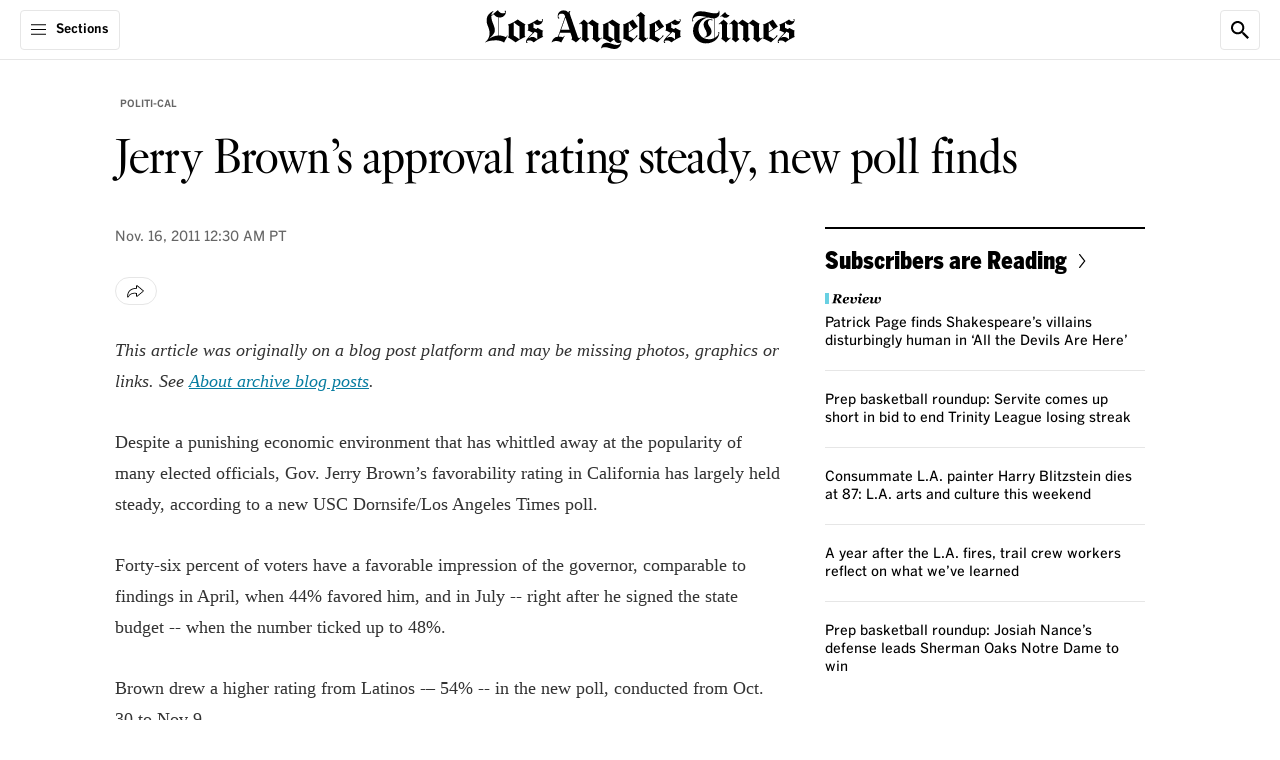

--- FILE ---
content_type: text/html;charset=UTF-8
request_url: https://www.latimes.com/archives/blogs/politi-cal/story/2011-11-16/jerry-browns-approval-rating-steady-new-poll-finds
body_size: 64438
content:
<!DOCTYPE html> <html class="page article-page is-desktop" lang="en-US">  <head> <meta charset="UTF-8"> <style data-css-vars>
    :root {

        

        
        --cms-color-text-on-dark: var(--utility-color-white, #FFF);
        --cms-color-text-on-dark-muted: var(--utility-color-cloud, #CCC);
        --cms-color-text-on-brand: var(--utility-color-white, #FFF);
        --cms-color-text-on-service: var(--utility-color-white, #FFF);
        --cms-color-text-on-feedback: var(--utility-color-white, #FFF);
        --cms-color-text-on-feedback-sponsored: var(--utility-color-mine-shaft, #333);
        --cms-color-brand-text: var(--utility-color-black, #000);
        --cms-color-service-text: var(--utility-color-astral, #087DA1);
        --cms-color-service-1-text: var(--utility-color-calypso, #076583);
        --cms-color-service-2-text: var(--utility-color-fountain, #3DABBF);
        --cms-color-service-3-text: var(--utility-color-turquoise, #68D0E2);
        --cms-color-service-text-on-dark: var(--cms-color-service-2-text);
        --cms-color-service-text-on-dark-hover: var(--cms-color-service-3-text);
        --cms-color-neutral-text: var(--utility-color-dove, #666);
        --cms-color-neutral-1-text: var(--utility-color-mine-shaft, #333);
        --cms-color-neutral-2-text: var(--utility-color-cloud, #CCC);
        --cms-color-neutral-3-text: var(--utility-color-mercury, #E6E6E6);
        --cms-color-feedback-text: var(--utility-color-mine-shaft, #333);
        --cms-color-feedback-text-error: var(--utility-color-scarlet, #EB0000);
        --cms-color-feedback-breaking-text: var(--utility-color-scarlet, #EB0000);
        --cms-color-endorsement-text: var(--utility-color-antique-bronze, #715617);
        --cms-color-overlay-text: var(--cms-color-text-on-dark);
        --cms-color-description-text: var(--cms-color-neutral-text);
        --cms-color-eyebrow-text: var(--cms-color-neutral-text);
        --cms-color-eyebrow-text-hover: var(--cms-color-service-text);
        --cms-color-timestamp-text: var(--cms-color-neutral-text);
        --cms-color-pagination-text: var(--cms-color-neutral-text);
        --cms-color-label-text: var(--cms-color-neutral-text);
        --cms-color-disclaimer-text: var(--cms-color-neutral-1-text);
        --cms-color-module-text: var(--cms-color-brand-text);
        --cms-color-module-1-text: var(--cms-color-neutral-text);
        --cms-color-module-call-to-action-text: var(--cms-color-brand-text);
        --cms-color-subhead-text: var(--cms-color-brand-text);
        --cms-color-subhead-1-text: var(--cms-color-brand-text);

        
        --cms-color-background-on-dark: var(--utility-color-white, #FFF);
        --cms-color-background-surface: var(--utility-color-white, #FFF);
        --cms-color-brand-background: var(--utility-color-black, #000);
        --cms-color-service-background: var(--utility-color-astral, #087DA1);
        --cms-color-service-1-background: var(--utility-color-calypso, #076583);
        --cms-color-service-2-background: var(--utility-color-fountain, #3DABBF);
        --cms-color-service-3-background: var(--utility-color-turquoise, #68D0E2);
        --cms-color-service-background-on-dark: var(--cms-color-service-2-background);
        --cms-color-service-background-on-dark-hover: var(--cms-color-service-3-background);
        --cms-color-neutral-background: var(--utility-color-desert-storm, #F8F8F8);
        --cms-color-neutral-1-background: var(--utility-color-mercury, #E6E6E6);
        --cms-color-neutral-2-background: var(--utility-color-cloud, #CCC);
        --cms-color-neutral-3-background: var(--utility-color-mine-shaft, #333);
        --cms-color-neutral-4-background: var(--utility-color-dove, #666);
        --cms-color-neutral-5-background: var(--utility-color-gunsmoke, #858585);
        --cms-color-neutral-6-background: var(--utility-color-seashell, #F1F1F1);
        --cms-color-feedback-background-error: var(--utility-color-scarlet, #EB0000);
        --cms-color-feedback-background-progress: var(--utility-color-scarlet, #EB0000);
        --cms-color-feedback-breaking-background: var(--utility-color-scarlet, #EB0000);
        --cms-color-feedback-sponsored-background: var(--utility-color-cloud, #CCC);
        --cms-color-feedback-live-background: var(--utility-color-scarlet, #EB0000);
        --cms-color-feedback-dont-miss-background: var(--utility-color-astral, #087DA1);
        --cms-color-endorsement-background: var(--utility-color-soapstone, #FCFAF6);
        --cms-color-non-editorial-background: var(--utility-color-whitesmoke, #F5F5F5);
        --cms-color-status-background: var(--cms-color-neutral-background);
        --cms-color-overlay-brand-background: var(--cms-color-brand-background);
        --cms-color-popover-background: var(--cms-color-background-surface);
        --cms-color-popover-service-background: var(--cms-color-service-background);
        --cms-color-popover-neutral-background: var(--cms-color-neutral-background);

        
        --cms-color-border-on-dark: var(--utility-color-white, #FFF);
        --cms-color-border-on-service: var(--utility-color-white, #FFF);
        --cms-color-brand-border: var(--utility-color-black, #000);
        --cms-color-neutral-border: var(--utility-color-mercury, #E6E6E6);
        --cms-color-neutral-1-border: var(--utility-color-cloud, #CCC);
        --cms-color-neutral-2-border: var(--utility-color-mine-shaft, #333);
        --cms-color-neutral-3-border: var(--utility-color-dove, #666);
        --cms-color-service-border: var(--utility-color-astral, #087DA1);
        --cms-color-service-1-border: var(--utility-color-turquoise, #68D0E2);
        --cms-color-feedback-border-error: var(--utility-color-scarlet, #EB0000);
        --cms-color-module-border: var(--cms-color-brand-border);
        --cms-color-module-1-border: var(--cms-color-neutral-border);
        --cms-color-endorsement-border: var(--utility-color-kumera, #81672B);

        
        --cms-color-icon-on-brand: var(--utility-color-white, #FFF);
        --cms-color-icon-on-service: var(--utility-color-white, #FFF);
        --cms-color-icon-on-feedback: var(--utility-color-white, #FFF);
        --cms-color-icon-on-dark: var(--utility-color-white, #FFF);
        --cms-color-icon-brand: var(--utility-color-black, #000);
        --cms-color-icon-service: var(--utility-color-astral, #087DA1);

        
        --cms-opacity-text-hover: var(--utility-opacity-hover, .8);

        
        --cms-font-brand-heading: var(--utility-font-fbkis-display, 'FBKisDisplay');
        --cms-font-brand-heading-fallback-adjust: var(--utility-font-times-new-roman-adjust, 'TimesNewRomanAdjust');
        --cms-font-brand-text: var(--utility-font-georgia, 'georgia');
        --cms-font-service-heading: var(--utility-font-benton-gothic-condensed-black, 'BentonGothicCond-Black');
        --cms-font-service-text: var(--utility-font-benton-gothic, 'BentonGothic');
        --cms-font-section-heading: var(--utility-font-fbkis-display, 'FBKisDisplay');

        

        
        --cms-page-header-color-text: var(--cms-color-brand-text);
        --cms-page-header-color-text-inverse: var(--cms-color-text-on-dark);
        --cms-page-subheader-color-text: var(--cms-color-brand-text);
        --cms-page-container-top-color-text: var(--cms-color-brand-text);
        --cms-page-footer-color-text: var(--cms-color-text-on-brand);
        --cms-navigation-color-text: var(--cms-color-brand-text);
        --cms-navigation-section-color-text: var(--cms-color-brand-text);
        --cms-navigation-section-color-text-current: var(--cms-color-service-text);
        --cms-navigation-contextual-color-text: var(--cms-color-brand-text);
        --cms-element-header-color-text-hover: var(--utility-color-gunsmoke, #858585);
        --cms-action-bar-action-color-text: var(--cms-color-brand-text);
        --cms-action-bar-action-color-text-hover: var(--cms-color-brand-text);
        --cms-headline-color-text: var(--cms-color-brand-text);
        --cms-story-body-color-text: var(--cms-color-neutral-1-text);
        --cms-rich-text-link-color-text: var(--cms-color-service-text);
        --cms-dropcap-color-text: var(--cms-story-body-color-text);
        --cms-pullquote-color-text: var(--cms-color-brand-text);
        --cms-pullquote-attribution-color-text: var(--cms-color-brand-text);
        --cms-module-infobox-action-color-text: var(--cms-color-module-call-to-action-text);
        --cms-module-infobox-action-color-text-hover: var(--cms-color-neutral-1-text);
        --cms-author-bio-color-text: var(--cms-color-brand-text);
        --cms-tag-color-text: var(--cms-color-text-on-dark);
        --cms-comments-action-color-text: var(--cms-color-text-on-brand);
        --cms-ui-input-color-text: var(--cms-color-neutral-1-text);
        --cms-showcase-color-text: var(--cms-color-text-on-dark);

        
        --cms-page-color-background: var(--cms-color-background-surface);
        --cms-page-color-background-inverse: var(--cms-color-brand-background);
        --cms-page-header-color-background: var(--cms-color-background-surface);
        --cms-page-header-color-background-inverse: var(--cms-color-brand-background);
        --cms-page-subheader-color-background: var(--cms-color-background-surface);
        --cms-page-container-top-color-background: var(--cms-color-background-surface);
        --cms-page-footer-color-background: var(--cms-color-brand-background);
        --cms-navigation-color-background: var(--cms-color-background-surface);
        --cms-navigation-contextual-color-background: var(--cms-color-background-surface);
        --cms-story-stream-color-background: var(--cms-color-brand-background);
        --cms-action-bar-action-color-background-hover: var(--cms-color-neutral-1-background);
        --cms-module-infobox-action-color-background-hover: var(--cms-color-neutral-1-background);
        --cms-module-newsletter-action-color-background: var(--cms-color-service-background);
        --cms-module-newsletter-action-color-background-hover: var(--cms-color-service-1-background);
        --cms-comments-action-color-background: var(--cms-color-brand-background);
        --cms-comments-action-color-background-hover: var(--cms-color-neutral-3-background);
        --cms-tag-color-background: var(--cms-color-neutral-4-background);
        --cms-ui-input-color-background: var(--cms-color-background-surface);
        --cms-ui-input-color-background-on-dark: var(--cms-color-neutral-3-background);
        --cms-showcase-color-background: var(--cms-color-brand-background);
        --cms-point-of-interest-card-color-background: var(--utility-color-white, #FFF);
        

        
        --cms-page-header-color-border: var(--cms-color-neutral-border);
        --cms-page-container-top-color-border: var(--cms-color-neutral-border);
        --cms-page-footer-color-border: var(--cms-color-neutral-3-border);
        --cms-navigation-color-border: var(--cms-color-neutral-border);
        --cms-navigation-submenu-color-border: var(--cms-color-neutral-3-border);
        --cms-navigation-contextual-color-border: var(--cms-color-neutral-border);
        --cms-action-bar-action-color-border: var(--cms-color-neutral-border);
        --cms-author-avatar-color-border: var(--cms-color-neutral-border);
        --cms-ui-input-color-border: var(--cms-color-neutral-3-border);

        
        --cms-recipe-heading-font: var(--utility-font-benton-gothic-condensed-black, 'BentonGothicCond-Black');
        --cms-showcase-font: var(--utility-font-default, 'Default');

        
        --cms-page-header-logo-color: var(--utility-color-black, #000);
        --cms-page-footer-opacity-text-hover: var(--cms-opacity-text-hover);
        --cms-navigation-opacity-text-hover: var(--cms-opacity-text-hover);
        --cms-navigation-section-opacity-text-hover: var(--cms-opacity-text-hover);
        --cms-navigation-contextual-opacity-text-hover: var(--cms-opacity-text-hover);
        --cms-subscriber-exclusive-color: var(--utility-color-astral, #087DA1);
        --cms-subscriber-exclusive-color-hover: var(--utility-color-astral, #087DA1);
        --cms-story-stream-color-active: var(--utility-color-scarlet, #EB0000);
        --cms-ui-toggle-switch-color-active: var(--utility-color-malachite, #09B109);
        --cms-ui-toggle-switch-color-inactive: var(--utility-color-cloud, #CCC);
        
        --cms-recipe-color: var(--utility-color-mine-shaft, #333);
        --cms-cooking-color-brand: var(--utility-color-sweet-corn, #FFE07C);
        --cms-thread-color: var(--utility-color-jewel, #206743);
        --cms-thread-color-1: var(--utility-color-gin, #E5EBE7);
    }
</style>
   <meta property="og:title" content="Jerry Brown’s approval rating steady, new poll finds">  <meta property="og:url" content="https://www.latimes.com/archives/blogs/politi-cal/story/2011-11-16/jerry-browns-approval-rating-steady-new-poll-finds">  <meta property="og:image" content="https://ca-times.brightspotcdn.com/dims4/default/64e287b/2147483647/strip/true/crop/2400x1260+0+0/resize/1200x630!/quality/75/?url=https%3A%2F%2Fcalifornia-times-brightspot.s3.amazonaws.com%2Fdf%2F45%2F57d858144a2a88575fa2b03080bb%2Flatlogo-ss.jpg">   <meta property="og:image:url" content="https://ca-times.brightspotcdn.com/dims4/default/64e287b/2147483647/strip/true/crop/2400x1260+0+0/resize/1200x630!/quality/75/?url=https%3A%2F%2Fcalifornia-times-brightspot.s3.amazonaws.com%2Fdf%2F45%2F57d858144a2a88575fa2b03080bb%2Flatlogo-ss.jpg">  <meta property="og:image:width" content="1200"> <meta property="og:image:height" content="630"> <meta property="og:image:type" content="image/jpeg">  <meta property="og:image:alt" content="LA Times logo">    <meta property="og:description" content="This article was originally on a blog post platform and may be missing photos, graphics or links. ">  <meta property="og:site_name" content="Los Angeles Times">   <meta property="og:type" content="article">  <meta property="article:content_tier" content="metered">  <meta property="article:published_time" content="2011-11-16T08:30:00">  <meta property="article:opinion" content="false">  <meta property="article:section" content="Politi-Cal">  <meta name="twitter:card" content="summary_large_image"/>    <meta name="twitter:description" content="This article was originally on a blog post platform and may be missing photos, graphics or links. "/>      <meta name="twitter:site" content="@latimes"/>    <meta name="twitter:title" content="Jerry Brown’s approval rating steady, new poll finds"/>   <meta property="fb:app_id" content="134435029966155">  <meta property="fb:pages" content="5863113009">   <meta name="Googlebot-News" content="noindex"/> <link rel="preconnect" href="https://securepubads.g.doubleclick.net" > <link rel="preconnect" href="https://www.google-analytics.com" > <link rel="preconnect" href="https://static.chartbeat.com" > <link rel="preconnect" href="https://www.googletagservices.com" > <link rel="preconnect" href="https://c.amazon-adsystem.com" > <link rel="preconnect" href="https://libs.platform.latimes.com" > <link rel="preconnect" href="https://tpc.googlesyndication.com" > <link rel="preconnect" href="https://ca-times.brightspotcdn.com"  crossorigin > <link rel="preconnect" href="https://ping.chartbeat.net" > <link rel="preconnect" href="https://activate.platform.californiatimes.com" > <link rel="preconnect" href="https://ajax.googleapis.com" > <link rel="preconnect" href="https://adservice.google.com" > <link rel="preconnect" href="https://cdn.confiant-integrations.net" > <link rel="preconnect" href="https://micro.rubiconproject.com" > <link rel="preconnect" href="https://fastlane.rubiconproject.com" > <link rel="preconnect" href="https://prebid-a.rubiconproject.com" > <link rel="preconnect" href="https://bidder.criteo.com" > <link rel="preconnect" href="https://hbopenbid.pubmatic.com" > <link rel="preconnect" href="https://ads.pubmatic.com" > <link rel="preconnect" href="https://api.permutive.com"  crossorigin > <link rel="preconnect" href="https://rp.liadm.com"  crossorigin ="use-credentials" > <link rel="preconnect" href="https://aax.amazon-adsystem.com" > <link rel="preconnect" href="https://config.aps.amazon-adsystem.com" >  <meta name="robots" content="noarchive, max-image-preview:large">  <link rel="preconnect" href="https://edge.platform.latimes.com"  crossorigin ="use-credentials" > <link rel="preconnect" href="https://sli.latimes.com" > <link rel="preconnect" href="https://activate.latimes.com" > <link rel="preconnect" href="https://launchpad.privacymanager.io" > <link rel="preconnect" href="https://ats-wrapper.privacymanager.io" > <link rel="preconnect" href="https://publish.responsiveads.com" > <link rel="preconnect" href="https://static.adsafeprotected.com" > <link rel="preconnect" href="https://pixel.adsafeprotected.com" > <style>.sr-only{height:1px;margin:-1px;overflow:hidden;padding:0;position:absolute;width:1px;clip:rect(0,0,0,0);border-width:0;white-space:nowrap}.pointer-events-none{pointer-events:none}.pointer-events-auto{pointer-events:auto}.visible{visibility:visible}.invisible{visibility:hidden}.collapse{visibility:collapse}.static{position:static}.fixed{position:fixed}.absolute{position:absolute}.relative{position:relative}.sticky{position:sticky}.inset-0{inset:0}.-left-full{left:-100%}.-top-0\.5{top:-.125rem}.-top-5{top:-1.25rem}.-top-px{top:-1px}.bottom-0{bottom:0}.bottom-11\.5{bottom:2.875rem}.left-0{left:0}.left-0\.5{left:.125rem}.left-1\/2{left:50%}.right-0{right:0}.right-2\.5{right:.625rem}.right-3\.25{right:.8125rem}.right-3\.5{right:.875rem}.top-0{top:0}.top-0\.5{top:.125rem}.top-1{top:.25rem}.top-1\/2{top:50%}.top-12\.5{top:3.125rem}.top-15{top:3.75rem}.top-2\.5{top:.625rem}.top-3\.25{top:.8125rem}.top-3\.5{top:.875rem}.top-full{top:100%}.z-1{z-index:1}.z-10{z-index:10}.z-1050{z-index:1050}.z-2{z-index:2}.z-20{z-index:20}.z-25{z-index:25}.z-50{z-index:50}.order-1{order:1}.order-2{order:2}.order-3{order:3}.order-4{order:4}.col-span-full{grid-column:1/-1}.\!m-0{margin:0!important}.m-0{margin:0}.m-5{margin:1.25rem}.-mx-5{margin-left:-1.25rem;margin-right:-1.25rem}.-mx-9{margin-left:-2.25rem;margin-right:-2.25rem}.mx-1\.5{margin-left:.375rem;margin-right:.375rem}.mx-2{margin-left:.5rem;margin-right:.5rem}.mx-3\.5{margin-left:.875rem;margin-right:.875rem}.mx-4{margin-left:1rem;margin-right:1rem}.mx-5{margin-left:1.25rem;margin-right:1.25rem}.mx-auto{margin-left:auto;margin-right:auto}.my-0{margin-bottom:0;margin-top:0}.my-1\.25{margin-bottom:.3125rem;margin-top:.3125rem}.my-10{margin-bottom:2.5rem;margin-top:2.5rem}.my-5{margin-bottom:1.25rem;margin-top:1.25rem}.my-6\.25{margin-bottom:1.5625rem;margin-top:1.5625rem}.my-7\.5{margin-bottom:1.875rem;margin-top:1.875rem}.\!mb-1{margin-bottom:.25rem!important}.\!mt-2{margin-top:.5rem!important}.\!mt-\[18px\]{margin-top:18px!important}.-mb-2\.5{margin-bottom:-.625rem}.-mb-5{margin-bottom:-1.25rem}.-mt-0\.5{margin-top:-.125rem}.-mt-12{margin-top:-3rem}.-mt-2\.5{margin-top:-.625rem}.-mt-3\.75{margin-top:-.9375rem}.mb-0{margin-bottom:0}.mb-0\.5{margin-bottom:.125rem}.mb-0\.75{margin-bottom:.1875rem}.mb-1\.25{margin-bottom:.3125rem}.mb-1\.5{margin-bottom:.375rem}.mb-10{margin-bottom:2.5rem}.mb-15{margin-bottom:3.75rem}.mb-2{margin-bottom:.5rem}.mb-2\.25{margin-bottom:.5625rem}.mb-2\.5{margin-bottom:.625rem}.mb-20{margin-bottom:5rem}.mb-3{margin-bottom:.75rem}.mb-3\.25{margin-bottom:.8125rem}.mb-3\.5{margin-bottom:.875rem}.mb-3\.75{margin-bottom:.9375rem}.mb-4{margin-bottom:1rem}.mb-5{margin-bottom:1.25rem}.mb-6{margin-bottom:1.5rem}.mb-7\.5{margin-bottom:1.875rem}.mb-8{margin-bottom:2rem}.mb-9{margin-bottom:2.25rem}.mb-auto{margin-bottom:auto}.ml-1{margin-left:.25rem}.ml-1\.25{margin-left:.3125rem}.ml-1\.5{margin-left:.375rem}.ml-2{margin-left:.5rem}.ml-2\.5{margin-left:.625rem}.ml-20{margin-left:5rem}.ml-3{margin-left:.75rem}.ml-3\.25{margin-left:.8125rem}.ml-9{margin-left:2.25rem}.ml-auto{margin-left:auto}.mr-3{margin-right:.75rem}.mt-0{margin-top:0}.mt-0\.5{margin-top:.125rem}.mt-1{margin-top:.25rem}.mt-1\.25{margin-top:.3125rem}.mt-10{margin-top:2.5rem}.mt-12{margin-top:3rem}.mt-2{margin-top:.5rem}.mt-2\.5{margin-top:.625rem}.mt-3{margin-top:.75rem}.mt-4{margin-top:1rem}.mt-4\.5{margin-top:1.125rem}.mt-5{margin-top:1.25rem}.mt-60\.75{margin-top:15.1875rem}.mt-7\.5{margin-top:1.875rem}.mt-8{margin-top:2rem}.mt-\[-115px\]{margin-top:-115px}.mt-px{margin-top:1px}.block{display:block}.inline-block{display:inline-block}.inline{display:inline}.flex{display:flex}.inline-flex{display:inline-flex}.table{display:table}.grid{display:grid}.contents{display:contents}.hidden{display:none}.aspect-\[2\/1\]{aspect-ratio:2/1}.aspect-\[9\/16\]{aspect-ratio:9/16}.aspect-square{aspect-ratio:1/1}.aspect-video{aspect-ratio:16/9}.size-4\.5{height:1.125rem;width:1.125rem}.size-5{height:1.25rem;width:1.25rem}.size-6{height:1.5rem;width:1.5rem}.size-8{height:2rem;width:2rem}.h-0{height:0}.h-1\.25{height:.3125rem}.h-10{height:2.5rem}.h-11{height:2.75rem}.h-12{height:3rem}.h-12\.5{height:3.125rem}.h-14{height:3.5rem}.h-15{height:3.75rem}.h-2\.5{height:.625rem}.h-2\.75{height:.6875rem}.h-3{height:.75rem}.h-3\.5{height:.875rem}.h-4{height:1rem}.h-4\.25{height:1.0625rem}.h-4\.5{height:1.125rem}.h-4\.75{height:1.1875rem}.h-48{height:12rem}.h-5{height:1.25rem}.h-6{height:1.5rem}.h-6\.25{height:1.5625rem}.h-6\.5{height:1.625rem}.h-7{height:1.75rem}.h-7\.5{height:1.875rem}.h-9{height:2.25rem}.h-\[17px\]{height:17px}.h-\[26px\]{height:26px}.h-\[56px\]{height:56px}.h-auto{height:auto}.h-full{height:100%}.h-screen{height:100vh}.max-h-10{max-height:2.5rem}.max-h-3\.5{max-height:.875rem}.max-h-7\.5{max-height:1.875rem}.min-h-14{min-height:3.5rem}.min-h-15{min-height:3.75rem}.min-h-32{min-height:8rem}.min-h-35{min-height:8.75rem}.min-h-6{min-height:1.5rem}.w-0{width:0}.w-1\.25{width:.3125rem}.w-10{width:2.5rem}.w-11{width:2.75rem}.w-14{width:3.5rem}.w-15{width:3.75rem}.w-2\.5{width:.625rem}.w-2\.75{width:.6875rem}.w-25{width:6.25rem}.w-3{width:.75rem}.w-3\.5{width:.875rem}.w-35{width:8.75rem}.w-4{width:1rem}.w-4\.5{width:1.125rem}.w-4\.75{width:1.1875rem}.w-40{width:10rem}.w-5{width:1.25rem}.w-6{width:1.5rem}.w-6\.25{width:1.5625rem}.w-60{width:15rem}.w-64\.5{width:16.25rem}.w-7{width:1.75rem}.w-7\.5{width:1.875rem}.w-8\.25{width:2.0625rem}.w-9{width:2.25rem}.w-\[11px\]{width:11px}.w-\[26px\]{width:26px}.w-\[56px\]{width:56px}.w-fit{width:-moz-fit-content;width:fit-content}.w-full{width:100%}.w-screen{width:100vw}.min-w-7{min-width:1.75rem}.min-w-full{min-width:100%}.max-w-1\/3{max-width:33.33%}.max-w-10{max-width:2.5rem}.max-w-110{max-width:27.5rem}.max-w-12\.75{max-width:3.1875rem}.max-w-142{max-width:35.5rem}.max-w-150{max-width:37.5rem}.max-w-170{max-width:42.5rem}.max-w-20{max-width:5rem}.max-w-205{max-width:51.25rem}.max-w-280{max-width:70rem}.max-w-295{max-width:73.75rem}.max-w-3\.5{max-width:.875rem}.max-w-300{max-width:75rem}.max-w-45{max-width:11.25rem}.max-w-5{max-width:1.25rem}.max-w-64\.5{max-width:16.25rem}.max-w-70{max-width:17.5rem}.max-w-\[115px\]{max-width:115px}.max-w-\[1240px\]{max-width:1240px}.max-w-\[490px\]{max-width:490px}.max-w-\[800px\]{max-width:800px}.max-w-full{max-width:100%}.max-w-lg{max-width:32rem}.flex-1{flex:1 1 0%}.flex-\[3_1_0\%\]{flex:3 1 0%}.shrink-0{flex-shrink:0}.flex-grow{flex-grow:1}.basis-\[70\%\]{flex-basis:70%}.basis-full{flex-basis:100%}.border-collapse{border-collapse:collapse}.-translate-x-1\/2{--tw-translate-x:-50%}.-translate-x-1\/2,.-translate-y-1\/2{transform:translate(var(--tw-translate-x),var(--tw-translate-y)) rotate(var(--tw-rotate)) skewX(var(--tw-skew-x)) skewY(var(--tw-skew-y)) scaleX(var(--tw-scale-x)) scaleY(var(--tw-scale-y))}.-translate-y-1\/2{--tw-translate-y:-50%}.translate-y-0{--tw-translate-y:0px}.translate-y-0,.translate-y-full{transform:translate(var(--tw-translate-x),var(--tw-translate-y)) rotate(var(--tw-rotate)) skewX(var(--tw-skew-x)) skewY(var(--tw-skew-y)) scaleX(var(--tw-scale-x)) scaleY(var(--tw-scale-y))}.translate-y-full{--tw-translate-y:100%}.-rotate-90{--tw-rotate:-90deg}.-rotate-90,.rotate-90{transform:translate(var(--tw-translate-x),var(--tw-translate-y)) rotate(var(--tw-rotate)) skewX(var(--tw-skew-x)) skewY(var(--tw-skew-y)) scaleX(var(--tw-scale-x)) scaleY(var(--tw-scale-y))}.rotate-90{--tw-rotate:90deg}.scale-150{--tw-scale-x:1.5;--tw-scale-y:1.5}.scale-150,.transform{transform:translate(var(--tw-translate-x),var(--tw-translate-y)) rotate(var(--tw-rotate)) skewX(var(--tw-skew-x)) skewY(var(--tw-skew-y)) scaleX(var(--tw-scale-x)) scaleY(var(--tw-scale-y))}.cursor-pointer{cursor:pointer}.resize{resize:both}.snap-x{scroll-snap-type:x var(--tw-scroll-snap-strictness)}.snap-mandatory{--tw-scroll-snap-strictness:mandatory}.list-none{list-style-type:none}.appearance-none{-webkit-appearance:none;-moz-appearance:none;appearance:none}.grid-cols-1{grid-template-columns:repeat(1,minmax(0,1fr))}.grid-cols-2{grid-template-columns:repeat(2,minmax(0,1fr))}.flex-row{flex-direction:row}.flex-row-reverse{flex-direction:row-reverse}.flex-col{flex-direction:column}.flex-wrap{flex-wrap:wrap}.items-start{align-items:flex-start}.items-end{align-items:flex-end}.items-center{align-items:center}.items-baseline{align-items:baseline}.justify-normal{justify-content:normal}.justify-end{justify-content:flex-end}.justify-center{justify-content:center}.justify-between{justify-content:space-between}.gap-1{gap:.25rem}.gap-1\.25{gap:.3125rem}.gap-1\.5{gap:.375rem}.gap-10{gap:2.5rem}.gap-2{gap:.5rem}.gap-2\.5{gap:.625rem}.gap-3{gap:.75rem}.gap-3\.5{gap:.875rem}.gap-4{gap:1rem}.gap-5{gap:1.25rem}.gap-6{gap:1.5rem}.gap-7\.5{gap:1.875rem}.gap-x-1{-moz-column-gap:.25rem;column-gap:.25rem}.gap-x-4{-moz-column-gap:1rem;column-gap:1rem}.gap-y-1{row-gap:.25rem}.gap-y-1\.25{row-gap:.3125rem}.self-start{align-self:flex-start}.self-center{align-self:center}.overflow-auto{overflow:auto}.overflow-hidden{overflow:hidden}.overflow-clip{overflow:clip}.overflow-y-auto{overflow-y:auto}.overflow-x-hidden{overflow-x:hidden}.overflow-x-scroll{overflow-x:scroll}.scroll-smooth{scroll-behavior:smooth}.whitespace-nowrap{white-space:nowrap}.text-nowrap{text-wrap:nowrap}.text-balance{text-wrap:balance}.rounded-3xl{border-radius:1.5rem}.rounded-6xl{border-radius:3rem}.rounded-\[4px\]{border-radius:4px}.rounded-full{border-radius:9999px}.rounded-lg{border-radius:.5rem}.rounded-lg-1{border-radius:.625rem}.rounded-sm{border-radius:.25rem}.rounded-sm-1{border-radius:.3125rem}.rounded-xl{border-radius:.75rem}.rounded-b-sm{border-bottom-left-radius:.25rem;border-bottom-right-radius:.25rem}.rounded-l-sm-1{border-bottom-left-radius:.3125rem;border-top-left-radius:.3125rem}.rounded-l-xs{border-bottom-left-radius:.125rem;border-top-left-radius:.125rem}.rounded-r-xs{border-bottom-right-radius:.125rem;border-top-right-radius:.125rem}.rounded-s-2xl{border-end-start-radius:1rem;border-start-start-radius:1rem}.rounded-t-lg{border-top-left-radius:.5rem;border-top-right-radius:.5rem}.rounded-t-sm-1{border-top-left-radius:.3125rem;border-top-right-radius:.3125rem}.border{border-width:1px}.border-0{border-width:0}.border-2{border-width:2px}.border-x-2{border-left-width:2px;border-right-width:2px}.border-b{border-bottom-width:1px}.border-b-2{border-bottom-width:2px}.border-r{border-right-width:1px}.border-t{border-top-width:1px}.border-t-0{border-top-width:0}.border-t-2{border-top-width:2px}.border-solid{border-style:solid}.border-none{border-style:none}.border-\[\#F9E870\]{--tw-border-opacity:1;border-color:rgb(249 232 112/var(--tw-border-opacity,1))}.border-cms-action-bar-action-color-background-hover{border-color:var(--cms-action-bar-action-color-background-hover)}.border-cms-action-bar-action-color-border{border-color:var(--cms-action-bar-action-color-border)}.border-cms-color-brand-border{border-color:var(--cms-color-brand-border)}.border-cms-color-endorsement-border{border-color:var(--cms-color-endorsement-border)}.border-cms-color-feedback-sponsored-background{border-color:var(--cms-color-feedback-sponsored-background)}.border-cms-color-module-1-border{border-color:var(--cms-color-module-1-border)}.border-cms-color-module-border{border-color:var(--cms-color-module-border)}.border-cms-color-neutral-1-border{border-color:var(--cms-color-neutral-1-border)}.border-cms-color-neutral-3-border{border-color:var(--cms-color-neutral-3-border)}.border-cms-color-neutral-3-text{border-color:var(--cms-color-neutral-3-text)}.border-cms-color-neutral-border{border-color:var(--cms-color-neutral-border)}.border-cms-page-header-color-border{border-color:var(--cms-page-header-color-border)}.border-cms-ui-input-color-border{border-color:var(--cms-ui-input-color-border)}.border-cms-ui-toggle-switch-color-inactive{border-color:var(--cms-ui-toggle-switch-color-inactive)}.\!bg-cms-module-newsletter-action-color-background{background-color:var(--cms-module-newsletter-action-color-background)!important}.bg-\[\#F9E870\]{--tw-bg-opacity:1;background-color:rgb(249 232 112/var(--tw-bg-opacity,1))}.bg-\[--cms-showcase-color-background\]{background-color:var(--cms-showcase-color-background)}.bg-blackAlpha4{background-color:rgba(0,0,0,.4)}.bg-blackAlpha65{background-color:rgba(0,0,0,.65)}.bg-cms-action-bar-action-color-background-hover{background-color:var(--cms-action-bar-action-color-background-hover)}.bg-cms-color-background-surface{background-color:var(--cms-color-background-surface)}.bg-cms-color-brand-background{background-color:var(--cms-color-brand-background)}.bg-cms-color-endorsement-background{background-color:var(--cms-color-endorsement-background)}.bg-cms-color-feedback-sponsored-background{background-color:var(--cms-color-feedback-sponsored-background)}.bg-cms-color-neutral-1-background{background-color:var(--cms-color-neutral-1-background)}.bg-cms-color-neutral-2-background{background-color:var(--cms-color-neutral-2-background)}.bg-cms-color-neutral-3-text{background-color:var(--cms-color-neutral-3-text)}.bg-cms-color-neutral-background{background-color:var(--cms-color-neutral-background)}.bg-cms-color-non-editorial-background{background-color:var(--cms-color-non-editorial-background)}.bg-cms-color-popover-background{background-color:var(--cms-color-popover-background)}.bg-cms-color-popover-service-background{background-color:var(--cms-color-popover-service-background)}.bg-cms-color-service-background{background-color:var(--cms-color-service-background)}.bg-cms-navigation-color-background{background-color:var(--cms-navigation-color-background)}.bg-cms-page-color-background{background-color:var(--cms-page-color-background)}.bg-cms-page-container-top-color-background{background-color:var(--cms-page-container-top-color-background)}.bg-cms-page-footer-color-background{background-color:var(--cms-page-footer-color-background)}.bg-cms-page-header-color-background{background-color:var(--cms-page-header-color-background)}.bg-cms-page-header-color-background-inverse{background-color:var(--cms-page-header-color-background-inverse)}.bg-cms-page-subheader-color-background{background-color:var(--cms-page-subheader-color-background)}.bg-cms-point-of-interest-card-color-background{background-color:var(--cms-point-of-interest-card-color-background)}.bg-cms-point-of-interest-page-color-background{background-color:var(--cms-point-of-interest-page-color-background)}.bg-cms-ui-input-color-background{background-color:var(--cms-ui-input-color-background)}.bg-cms-ui-toggle-switch-color-inactive{background-color:var(--cms-ui-toggle-switch-color-inactive)}.bg-transparent{background-color:initial}.bg-clip-padding{background-clip:padding-box}.bg-center{background-position:50%}.fill-cms-color-icon-brand{fill:var(--cms-color-icon-brand)}.fill-cms-color-overlay-text{fill:var(--cms-color-overlay-text)}.fill-cms-navigation-color-text{fill:var(--cms-navigation-color-text)}.fill-cms-page-header-color-text{fill:var(--cms-page-header-color-text)}.fill-current{fill:currentColor}.fill-none{fill:none}.stroke-cms-color-brand-border{stroke:var(--cms-color-brand-border)}.stroke-cms-page-footer-color-text{stroke:var(--cms-page-footer-color-text)}.stroke-current{stroke:currentColor}.stroke-2{stroke-width:2}.\!p-0{padding:0!important}.p-0{padding:0}.p-1{padding:.25rem}.p-1\.5{padding:.375rem}.p-1\.75{padding:.4375rem}.p-10{padding:2.5rem}.p-2\.5{padding:.625rem}.p-3\.25{padding:.8125rem}.p-3\.5{padding:.875rem}.p-4{padding:1rem}.p-5{padding:1.25rem}.p-6{padding:1.5rem}.px-0{padding-left:0;padding-right:0}.px-1\.25{padding-left:.3125rem;padding-right:.3125rem}.px-1\.5{padding-left:.375rem;padding-right:.375rem}.px-10{padding-left:2.5rem;padding-right:2.5rem}.px-2{padding-left:.5rem;padding-right:.5rem}.px-2\.25{padding-left:.5625rem;padding-right:.5625rem}.px-2\.5{padding-left:.625rem;padding-right:.625rem}.px-3{padding-left:.75rem;padding-right:.75rem}.px-3\.5{padding-left:.875rem;padding-right:.875rem}.px-4{padding-left:1rem;padding-right:1rem}.px-5{padding-left:1.25rem;padding-right:1.25rem}.px-6\.5{padding-left:1.625rem;padding-right:1.625rem}.px-7\.5{padding-left:1.875rem;padding-right:1.875rem}.py-0{padding-bottom:0;padding-top:0}.py-0\.5{padding-bottom:.125rem;padding-top:.125rem}.py-1\.25{padding-bottom:.3125rem;padding-top:.3125rem}.py-10{padding-bottom:2.5rem;padding-top:2.5rem}.py-2{padding-bottom:.5rem;padding-top:.5rem}.py-2\.25{padding-bottom:.5625rem;padding-top:.5625rem}.py-2\.5{padding-bottom:.625rem;padding-top:.625rem}.py-3{padding-bottom:.75rem;padding-top:.75rem}.py-3\.25{padding-bottom:.8125rem;padding-top:.8125rem}.py-3\.5{padding-bottom:.875rem;padding-top:.875rem}.py-4{padding-bottom:1rem;padding-top:1rem}.py-4\.5{padding-bottom:1.125rem;padding-top:1.125rem}.py-6{padding-bottom:1.5rem;padding-top:1.5rem}.py-7\.5{padding-bottom:1.875rem;padding-top:1.875rem}.\!pb-0{padding-bottom:0!important}.pb-0{padding-bottom:0}.pb-1{padding-bottom:.25rem}.pb-1\.25{padding-bottom:.3125rem}.pb-12\.5{padding-bottom:3.125rem}.pb-15{padding-bottom:3.75rem}.pb-16{padding-bottom:4rem}.pb-2{padding-bottom:.5rem}.pb-2\.5{padding-bottom:.625rem}.pb-4{padding-bottom:1rem}.pb-5{padding-bottom:1.25rem}.pb-6\.25{padding-bottom:1.5625rem}.pb-7\.5{padding-bottom:1.875rem}.pl-2\.5{padding-left:.625rem}.pl-5{padding-left:1.25rem}.pl-6{padding-left:1.5rem}.pl-9{padding-left:2.25rem}.pr-0{padding-right:0}.pr-1\.25{padding-right:.3125rem}.pr-12\.5{padding-right:3.125rem}.pr-6{padding-right:1.5rem}.pr-7{padding-right:1.75rem}.pt-0{padding-top:0}.pt-0\.5{padding-top:.125rem}.pt-0\.75{padding-top:.1875rem}.pt-1\.25{padding-top:.3125rem}.pt-1\.75{padding-top:.4375rem}.pt-10{padding-top:2.5rem}.pt-15{padding-top:3.75rem}.pt-20{padding-top:5rem}.pt-3{padding-top:.75rem}.pt-3\.75{padding-top:.9375rem}.pt-4{padding-top:1rem}.pt-4\.5{padding-top:1.125rem}.pt-5{padding-top:1.25rem}.pt-7\.5{padding-top:1.875rem}.pt-8{padding-top:2rem}.text-left{text-align:left}.text-center{text-align:center}.text-right{text-align:right}.font-cms-font-brand-heading{font-family:var(--cms-font-brand-heading),var(--utility-font-times-new-roman-adjust)}.font-cms-font-brand-text{font-family:var(--cms-font-brand-text),var(--utility-font-serif-fallback)}.font-cms-font-service-heading{font-family:var(--cms-font-service-heading),var(--utility-font-sans-fallback)}.font-cms-font-service-text{font-family:var(--cms-font-service-text),var(--utility-font-sans-fallback)}.text-2xl{font-size:1.5rem;line-height:2rem}.text-2xl-1{font-size:1.625rem}.text-2xl-2{font-size:1.75rem}.text-4xl-1{font-size:2.5rem}.text-5xl-1{font-size:3.125rem}.text-base{font-size:1rem;line-height:1.5rem}.text-lg{font-size:1.125rem;line-height:1.75rem}.text-sm{font-size:.875rem;line-height:1.25rem}.text-sm-1{font-size:.9375rem}.text-xl{font-size:1.25rem;line-height:1.75rem}.text-xs{font-size:.75rem;line-height:1rem}.text-xs-1{font-size:.8125rem}.text-xs-2{font-size:.875rem}.text-xxs{font-size:.625rem}.text-xxs-1{font-size:.6875rem}.text-xxs-2{font-size:.9375rem}.text-xxxs{font-size:.5625rem}.font-bold{font-weight:700}.font-light{font-weight:300}.font-medium{font-weight:500}.font-normal{font-weight:400}.font-semibold{font-weight:600}.uppercase{text-transform:uppercase}.capitalize{text-transform:capitalize}.\!normal-case{text-transform:none!important}.italic{font-style:italic}.\!leading-3\.5{line-height:.875rem!important}.\!leading-5\.5{line-height:1.375rem!important}.leading-11\.25{line-height:2.813rem}.leading-11\.5{line-height:2.875rem}.leading-2\.5{line-height:.625rem}.leading-3{line-height:.75rem}.leading-3\.5{line-height:.875rem}.leading-4{line-height:1rem}.leading-4\.5{line-height:1.125rem}.leading-5{line-height:1.25rem}.leading-5\.25{line-height:1.3125rem}.leading-5\.5{line-height:1.375rem}.leading-6{line-height:1.5rem}.leading-6\.5{line-height:1.625rem}.leading-7{line-height:1.75rem}.leading-7\.5{line-height:1.875rem}.leading-7\.75{line-height:1.9375rem}.leading-8{line-height:2rem}.leading-9\.5{line-height:2.375rem}.leading-none{line-height:1}.tracking-normal{letter-spacing:0}.text-\[\#858585\]{--tw-text-opacity:1;color:rgb(133 133 133/var(--tw-text-opacity,1))}.text-\[\#fff\]{--tw-text-opacity:1;color:rgb(255 255 255/var(--tw-text-opacity,1))}.text-cms-action-bar-action-color-text{color:var(--cms-action-bar-action-color-text)}.text-cms-color-brand-text{color:var(--cms-color-brand-text)}.text-cms-color-description-text{color:var(--cms-color-description-text)}.text-cms-color-disclaimer-text{color:var(--cms-color-disclaimer-text)}.text-cms-color-eyebrow-text{color:var(--cms-color-eyebrow-text)}.text-cms-color-feedback-text{color:var(--cms-color-feedback-text)}.text-cms-color-feedback-text-error{color:var(--cms-color-feedback-text-error)}.text-cms-color-icon-on-feedback{color:var(--cms-color-icon-on-feedback)}.text-cms-color-label-text{color:var(--cms-color-label-text)}.text-cms-color-module-text{color:var(--cms-color-module-text)}.text-cms-color-neutral-1-text{color:var(--cms-color-neutral-1-text)}.text-cms-color-neutral-text{color:var(--cms-color-neutral-text)}.text-cms-color-overlay-text{color:var(--cms-color-overlay-text)}.text-cms-color-service-text{color:var(--cms-color-service-text)}.text-cms-color-text-on-brand{color:var(--cms-color-text-on-brand)}.text-cms-color-text-on-dark{color:var(--cms-color-text-on-dark)}.text-cms-color-text-on-feedback{color:var(--cms-color-text-on-feedback)}.text-cms-color-text-on-feedback-sponsored{color:var(--cms-color-text-on-feedback-sponsored)}.text-cms-color-timestamp-text{color:var(--cms-color-timestamp-text)}.text-cms-navigation-color-text{color:var(--cms-navigation-color-text)}.text-cms-navigation-section-color-text{color:var(--cms-navigation-section-color-text)}.text-cms-page-color-background{color:var(--cms-page-color-background)}.text-cms-page-footer-color-text{color:var(--cms-page-footer-color-text)}.text-cms-page-header-color-text{color:var(--cms-page-header-color-text)}.text-cms-page-subheader-color-text{color:var(--cms-page-subheader-color-text)}.text-cms-point-of-interest-color{color:var(--cms-point-of-interest-color)}.text-cms-point-of-interest-color-1{color:var(--cms-point-of-interest-color-1)}.text-cms-story-body-color-text{color:var(--cms-story-body-color-text)}.text-cms-ui-input-color-text{color:var(--cms-ui-input-color-text)}.underline{text-decoration-line:underline}.no-underline{text-decoration-line:none}.antialiased{-webkit-font-smoothing:antialiased;-moz-osx-font-smoothing:grayscale}.opacity-0{opacity:0}.opacity-10{opacity:.1}.opacity-100{opacity:1}.opacity-20{opacity:.2}.opacity-30{opacity:.3}.opacity-40{opacity:.4}.opacity-50{opacity:.5}.opacity-60{opacity:.6}.opacity-70{opacity:.7}.opacity-90{opacity:.9}.shadow{--tw-shadow:0 1px 3px 0 rgba(0,0,0,.1),0 1px 2px -1px rgba(0,0,0,.1);--tw-shadow-colored:0 1px 3px 0 var(--tw-shadow-color),0 1px 2px -1px var(--tw-shadow-color);box-shadow:var(--tw-ring-offset-shadow,0 0 #0000),var(--tw-ring-shadow,0 0 #0000),var(--tw-shadow)}.outline-none{outline:2px solid transparent;outline-offset:2px}.blur{--tw-blur:blur(8px)}.blur,.grayscale{filter:var(--tw-blur) var(--tw-brightness) var(--tw-contrast) var(--tw-grayscale) var(--tw-hue-rotate) var(--tw-invert) var(--tw-saturate) var(--tw-sepia) var(--tw-drop-shadow)}.grayscale{--tw-grayscale:grayscale(100%)}.filter{filter:var(--tw-blur) var(--tw-brightness) var(--tw-contrast) var(--tw-grayscale) var(--tw-hue-rotate) var(--tw-invert) var(--tw-saturate) var(--tw-sepia) var(--tw-drop-shadow)}.transition{transition-duration:.15s;transition-property:color,background-color,border-color,text-decoration-color,fill,stroke,opacity,box-shadow,transform,filter,-webkit-backdrop-filter;transition-property:color,background-color,border-color,text-decoration-color,fill,stroke,opacity,box-shadow,transform,filter,backdrop-filter;transition-property:color,background-color,border-color,text-decoration-color,fill,stroke,opacity,box-shadow,transform,filter,backdrop-filter,-webkit-backdrop-filter;transition-timing-function:cubic-bezier(.4,0,.2,1)}.transition-colors{transition-duration:.15s;transition-property:color,background-color,border-color,text-decoration-color,fill,stroke;transition-timing-function:cubic-bezier(.4,0,.2,1)}.transition-left{transition-duration:.15s;transition-property:left;transition-timing-function:cubic-bezier(.4,0,.2,1)}.transition-transform{transition-duration:.15s;transition-property:transform;transition-timing-function:cubic-bezier(.4,0,.2,1)}.duration-400{transition-duration:.4s}.ease-out{transition-timing-function:cubic-bezier(0,0,.2,1)}.\@container\/newsletter-module{container-name:newsletter-module;container-type:inline-size}.border-t-cms-color-brand-border{border-top-color:var(--cms-color-brand-border)}.border-b-cms-color-neutral-1-border{border-bottom-color:var(--cms-color-neutral-1-border)}.border-b-cms-navigation-color-border{border-bottom-color:var(--cms-navigation-color-border)}.keep-all{word-break:keep-all}.scrollbar-hidden{scrollbar-width:none;-ms-overflow-style:none}.scrollbar-hidden::-webkit-scrollbar{display:none}.clearfix:after{clear:both;content:" ";display:block}.\[border\:unset\]{border:unset}:root{--utility-color-antique-bronze:#715617;--utility-color-astral:#087da1;--utility-color-black:#000;--utility-color-boulder:#757575;--utility-color-calypso:#076583;--utility-color-cloud:#ccc;--utility-color-deepsky:#00acec;--utility-color-desert-storm:#f8f8f8;--utility-color-dove:#666;--utility-color-fountain:#3dabbf;--utility-color-gin:#e5ebe7;--utility-color-gunsmoke:#858585;--utility-color-heavy-metal:#34362f;--utility-color-jewel:#206743;--utility-color-kumera:#81672b;--utility-color-lime-green:#70d440;--utility-color-marshland:#151612;--utility-color-malachite:#09b109;--utility-color-mercury:#e6e6e6;--utility-color-mine-shaft:#333;--utility-color-paradiso:#2b7886;--utility-color-scarlet:#eb0000;--utility-color-seashell:#f1f1f1;--utility-color-soapstone:#fcfaf6;--utility-color-sweet-corn:#ffe07c;--utility-color-turquoise:#68d0e2;--utility-color-white:#fff;--utility-color-whitesmoke:#f5f5f5;--utility-opacity-hover:0.8;--utility-font-fbkis-display:"FBKisDisplay";--utility-font-times-new-roman-adjust:"TimesNewRomanAdjust",var(--utility-font-serif-fallback);--utility-font-benton-gothic:"BentonGothic";--utility-font-benton-gothic-condensed-black:"BentonGothicCond-Black";--utility-font-georgia:"georgia";--utility-font-serif-fallback:"times new roman",times,serif;--utility-font-sans-fallback:arial,"helvetica neue",helvetica,sans-serif;--utility-font-default:"Default";--utility-font-owners-narrow:"Owners Narrow";--utility-font-owners-narrow-fallback:"Owners Narrow Fallback";--utility-font-owners-xx-narrow:"Owners XXNarrow";--utility-font-owners-xx-narrow-fallback-adjust:"Owners XXNarrow Fallback Adjust";--utility-font-ivy-presto-semibold:"IvyPresto Disp Semi Bd";--utility-font-poppins-medium:"Poppins";--utility-font-proxima-nova:"Proxima Nova";--utility-font-proxima-nova-adjust:"Proxima Nova Adjust";--utility-font-pangram-sans-semibold:"Pangram Sans Semibold";--utility-font-pangram-sans-semibold-adjust:"Pangram Sans Semibold Adjust";--utility-font-pangram-sans-extrabold:"Pangram Sans Extrabold";--utility-font-pangram-sans-extrabold-adjust:"Pangram Sans Extrabold Adjust";--utility-font-pangram-sans-fallback-adjust:"Pangram Sans Fallback Adjust";--utility-font-videojs-icon:"VideoJS Icon";--utility-font-gvp-icon:"GrapheneVideoPlayerIcon";--tw-translate-x:0;--tw-translate-y:0;--tw-rotate:0;--tw-skew-x:0;--tw-skew-y:0;--tw-scale-x:1;--tw-scale-y:1}hr{background-color:var(--cms-color-neutral-2-background);border:0;height:1px;margin:40px 0}ol,ul{margin:0;padding:0}a{color:currentcolor}a,a:hover{text-decoration:none}img{display:block}img,svg{height:auto;max-width:100%}iframe{border:0}*,:after,:before{box-sizing:border-box}h1,h2,h3,h4,h5{margin:0}.button{align-items:center;border-radius:4px;cursor:pointer;display:flex;font-family:var(--cms-font-service-text,"BentonGothic"),var(--utility-font-sans-fallback,'arial, "helvetica neue", helvetica, sans-serif');font-style:normal;font-weight:700;gap:8px;justify-content:center;padding:11px 40px;text-transform:capitalize;transition:color .15s,background .15s,border .15s}.button[aria-disabled=true]{cursor:not-allowed}.button-brand{background-color:var(--cms-color-brand-background);border:1px solid transparent;color:var(--cms-color-text-on-brand)}@media(hover:hover)and (pointer:fine){.button-brand:focus-visible:not([aria-disabled=true]),.button-brand:hover:not([aria-disabled=true]){background-color:var(--cms-color-neutral-3-background);border:1px solid transparent;color:var(--cms-color-text-on-brand)}}.button-brand[aria-disabled=true]{background-color:var(--cms-color-neutral-2-background);color:var(--cms-color-neutral-1-text)}.button-brand-wire{background-color:transparent;border:1px solid;color:var(--cms-color-brand-text)}@media(hover:hover)and (pointer:fine){.button-brand-wire:focus-visible:not([aria-disabled=true]),.button-brand-wire:hover:not([aria-disabled=true]){background-color:var(--cms-color-neutral-1-background);border:1px solid;color:var(--cms-color-neutral-1-text)}}.button-brand-wire[aria-disabled=true]{color:var(--cms-color-neutral-text)}.button-service{background-color:var(--cms-color-service-background);border:1px solid transparent;color:var(--cms-color-text-on-service)}@media(hover:hover)and (pointer:fine){.button-service:focus-visible:not([aria-disabled=true]),.button-service:hover:not([aria-disabled=true]){background-color:var(--cms-color-service-1-background);border:1px solid transparent;color:var(--cms-color-text-on-service)}}.button-service[aria-disabled=true]{background-color:var(--cms-color-neutral-2-background);color:var(--cms-color-neutral-1-text)}.button-service-wire{background-color:transparent;border:1px solid;color:var(--cms-color-service-text)}@media(hover:hover)and (pointer:fine){.button-service-wire:focus-visible:not([aria-disabled=true]),.button-service-wire:hover:not([aria-disabled=true]){background-color:var(--cms-color-neutral-1-background);border:1px solid;color:var(--cms-color-service-1-text)}}.button-service-wire[aria-disabled=true]{color:var(--cms-color-neutral-text)}.button-neutral{background-color:var(--cms-color-neutral-1-background);border:1px solid transparent;color:var(--cms-color-brand-text)}@media(hover:hover)and (pointer:fine){.button-neutral:focus-visible:not([aria-disabled=true]),.button-neutral:hover:not([aria-disabled=true]){background-color:var(--cms-color-neutral-2-background);border:1px solid transparent;color:var(--cms-color-brand-text)}}.button-neutral[aria-disabled=true]{background-color:var(--cms-color-neutral-1-background);color:var(--cms-color-neutral-text)}.button-neutral-wire{background-color:transparent;border:1px solid var(--cms-color-neutral-border);color:var(--cms-color-brand-text)}@media(hover:hover)and (pointer:fine){.button-neutral-wire:focus-visible:not([aria-disabled=true]),.button-neutral-wire:hover:not([aria-disabled=true]){background-color:var(--cms-color-neutral-2-background);border:1px solid transparent;color:var(--cms-color-brand-text)}}.button-neutral-wire[aria-disabled=true]{color:var(--cms-color-neutral-text)}.button-brand-on-dark{background-color:var(--cms-color-background-surface);border:1px solid transparent;color:var(--cms-color-brand-text)}@media(hover:hover)and (pointer:fine){.button-brand-on-dark:focus-visible:not([aria-disabled=true]),.button-brand-on-dark:hover:not([aria-disabled=true]){background-color:var(--cms-color-neutral-1-background);border:1px solid transparent;color:var(--cms-color-brand-text)}}.button-brand-on-dark[aria-disabled=true]{background-color:var(--cms-color-neutral-3-background);color:var(--cms-color-neutral-2-text)}.button-brand-wire-on-dark{background-color:transparent;border:1px solid;color:var(--cms-color-text-on-dark)}@media(hover:hover)and (pointer:fine){.button-brand-wire-on-dark:focus-visible:not([aria-disabled=true]),.button-brand-wire-on-dark:hover:not([aria-disabled=true]){background-color:var(--cms-color-neutral-3-background);border:1px solid;color:var(--cms-color-neutral-3-text)}}.button-brand-wire-on-dark[aria-disabled=true]{color:var(--cms-color-text-on-dark-muted)}.button-service-on-dark{background-color:var(--cms-color-service-2-background);border:1px solid transparent;color:var(--cms-color-brand-text)}@media(hover:hover)and (pointer:fine){.button-service-on-dark:focus-visible:not([aria-disabled=true]),.button-service-on-dark:hover:not([aria-disabled=true]){background-color:var(--cms-color-service-3-background);border:1px solid transparent;color:var(--cms-color-brand-text)}}.button-service-on-dark[aria-disabled=true]{background-color:var(--cms-color-neutral-3-background);color:var(--cms-color-neutral-2-text)}.button-service-wire-on-dark{background-color:transparent;border:1px solid;color:var(--cms-color-service-2-text)}@media(hover:hover)and (pointer:fine){.button-service-wire-on-dark:focus-visible:not([aria-disabled=true]),.button-service-wire-on-dark:hover:not([aria-disabled=true]){background-color:var(--cms-color-neutral-3-background);border:1px solid;color:var(--cms-color-service-3-text)}}.button-service-wire-on-dark[aria-disabled=true]{color:var(--cms-color-neutral-text)}.button-load-more{font-size:1rem;line-height:1.125rem;margin:20px auto 0}.hidden{display:none!important}.ct-hidden{display:none}.invisible{visibility:hidden}.visually-hidden{border:0;height:1px;margin:-1px;padding:0;position:absolute;width:1px;clip:rect(0 0 0 0);overflow:hidden}.visually-hidden-undo,.visually-hidden.focusable:active,.visually-hidden.focusable:focus{height:auto;margin:0;position:static;width:auto;clip:auto;overflow:visible}.ct-sticky-top{display:block;left:0;position:sticky;right:0;top:0;z-index:25}.loading-icon{animation-fill-mode:both;animation:load 1.8s ease-in-out infinite;animation-delay:-.16s;border-radius:50%;font-size:10px;height:1.5em;margin:0 auto;position:relative;text-indent:-9999em;transform:translateZ(0);width:1.5em}.loading-icon:after,.loading-icon:before{animation-fill-mode:both;animation:load 1.8s ease-in-out infinite;border-radius:50%;content:"";height:1.5em;position:absolute;top:0;width:1.5em}.loading-icon:before{animation-delay:-.32s;left:-3.5em}.loading-icon:after{left:3.5em}@keyframes load{0%,80%,to{box-shadow:0 1.5em 0 -1.3em}40%{box-shadow:0 1.5em 0 0}}.promo-live[data-promo-live]{display:none}html{line-height:1.5}body{margin:0}audio,canvas,iframe,img,svg,video{vertical-align:middle}svg.icon{max-height:30px;max-width:50px}@font-face{font-display:swap;font-family:"Proxima Nova";font-style:normal;font-weight:400;src:url(/styleguide/assets/ProximaNova-Regular.woff2) format("woff2")}@font-face{font-display:swap;font-family:"Proxima Nova";font-style:normal;font-weight:600;src:url(/styleguide/assets/ProximaNova-SemiBold.woff2) format("woff2")}@font-face{font-display:swap;font-family:"Proxima Nova";font-style:normal;font-weight:700;src:url(/styleguide/assets/ProximaNova-CondensedBold.woff2) format("woff2")}@font-face{font-family:"Proxima Nova Adjust";font-style:normal;size-adjust:98%;src:local("Arial")}[data-sponsored-content] .ct-font-proxima-nova,[data-sponsored-content] .page-content *,[data-sponsored-content] .page-lead *,[data-sponsored-content] .page-main *,[data-sponsored-content] [class$=-category],[data-sponsored-content] [class$=-description],[data-sponsored-content] [class$=-heading],[data-sponsored-content] [class$=-timestamp],[data-sponsored-content] [class$=-title]{font-family:var(--utility-font-proxima-nova,"Proxima Nova"),var(--utility-font-proxima-nova-adjust,"Proxima Nova Adjust"),var(--utility-font-sans-fallback,'arial, "helvetica neue", helvetica, sans-serif')!important}.page{--header-offset:50px;--full-width:100vw}@media(min-width:1024px){.page{--header-offset:60px;--full-width:calc(var(--vw, 1vw)*100)}}.page[data-toggle-header=search-overlay],.page[data-toggle-header=search-overlay] .page-body{height:100%;overflow:hidden;position:relative}@media(min-width:768px){.page[data-toggle-header=search-overlay],.page[data-toggle-header=search-overlay] .page-body{height:auto;overflow:initial;position:static}}.page-above-header{background-color:var(--cms-color-non-editorial-background);z-index:10}.page-above{background:var(--cms-page-color-background);border-bottom:1px solid var(--cms-color-neutral-border);position:relative;z-index:10}.page-above>*{padding-bottom:20px;padding-top:20px}.page-above .google-dfp-ad-wrapper{padding-bottom:10px;padding-top:10px}.page-above .google-dfp-ad[data-out-of-page=true]{padding:0}.page-above .list-p{display:none;padding:10px 0}@media(min-width:768px){.page-above .list-p{display:flex}}.page-above .list-j{border-bottom:1px solid var(--cms-color-neutral-border);display:none}@media(min-width:1024px){.page-above .list-j{display:block}}.page-heading{font-family:var(--cms-font-brand-heading,"FBKisDisplay"),var(--cms-font-brand-heading-fallback-adjust,"TimesNewRomanAdjust");font-size:1.875rem;font-style:normal;font-weight:700;line-height:2.125rem;max-width:970px;padding:0 20px;text-align:center;text-transform:uppercase}.page-heading img{margin:0 auto;max-width:600px;text-align:center}.page-heading .figure-content{display:none}@media(min-width:768px){.page-heading{font-size:2.25rem;line-height:2.375rem}}.page-content{margin:0 auto;max-width:1200px;padding:30px 20px;position:relative}@media(min-width:1240px){.page-content{padding-left:0;padding-right:20px}}.page-below{border-top:1px solid var(--cms-color-neutral-border);padding:20px 0}.page-body{-webkit-font-smoothing:antialiased;-moz-osx-font-smoothing:grayscale;background:var(--cms-page-color-background);color:var(--cms-color-brand-text);height:auto}.page-body.has-contextual-navigation{padding-top:0}.page-body[data-toggle-header=hamburger-menu]{height:100vh;overflow:hidden}@media(min-width:1024px){.page-body[data-toggle-header=hamburger-menu]:after{background:rgba(0,0,0,.5);bottom:0;content:"";left:0;position:fixed;right:0;top:0;z-index:25}}.page-main{min-height:300px}@media(min-width:1024px){.page-ad-margins{background:var(--cms-page-color-background);margin-left:140px;margin-right:140px;padding-left:0;padding-right:0;position:relative;z-index:10}}@media(min-width:1240px)and (max-width:1289px){.page-ad-margins{margin-left:115px;margin-right:115px}}@media(min-width:1480px){.page-ad-margins{margin:0 auto;max-width:1200px}}.minimized-header.page{--header-offset:0px}.minimized-header .has-contextual-navigation .contextual-navigation,.minimized-header .page-body:not(.has-contextual-navigation) [data-element=page-header]{transform:translateY(-100%)}[data-element=page-header-custom].ct-sticky-top{z-index:1050}@media print{[data-element=page-header-custom].ct-sticky-top{position:static}}[data-element=page-header-custom].is-menu-open{position:fixed}[data-toggle-header=search-overlay] [data-element=page-header]{transform:none;transition:none}[data-element=page-header-logo] g{fill:var(--cms-page-header-logo-color)}[data-element=page-header-logo] img,[data-element=page-header-logo] svg{height:auto;max-height:100%;object-fit:contain;width:142px}@media only screen and (min-width:360px){[data-element=page-header-logo] img,[data-element=page-header-logo] svg{width:160px}}@media only screen and (min-width:500px){[data-element=page-header-logo] img,[data-element=page-header-logo] svg{width:200px}}@media(min-width:768px){[data-element=page-header-logo] img,[data-element=page-header-logo] svg{width:265px}}@media(min-width:1024px){[data-element=page-header-logo] img,[data-element=page-header-logo] svg{width:310px}}[data-toggle-header=search-overlay] [data-element=page-header-end] [data-element=search-button] [data-element=magnify-icon]{display:none}[data-toggle-header=search-overlay] [data-element=page-header-end] [data-element=search-button] [data-element=close-icon],[data-toggle-header=search-overlay] [data-element=page-header-end] [data-element=search-overlay]{display:block}[data-element=page-footer] [data-element=group]:first-of-type{margin-bottom:30px}@media(min-width:568px){[data-element=page-footer] [data-element=group]:first-of-type{width:50%}}@media(min-width:1024px){[data-element=page-footer] [data-element=group]:first-of-type{max-width:380px;width:35%}}[data-element=page-footer] [data-element=group]:first-of-type [data-element=rich-text-module]:first-of-type .enhancement{margin:0}[data-element=page-footer] [data-element=group]:first-of-type [data-element=rich-text-module]:first-of-type .enhancement:not(:first-child){margin-top:30px}[data-element=page-footer] [data-element=group]>div:not(:first-child){margin-top:20px}[data-element=page-footer-content] [data-element=rich-text-module] p{font-family:var(--cms-font-service-text,"BentonGothic"),var(--utility-font-sans-fallback,'arial, "helvetica neue", helvetica, sans-serif');font-size:.75rem;font-style:normal;font-weight:400;line-height:1.875rem}[data-element=page-footer-content] [data-element=rich-text-module] p a{color:var(--cms-page-footer-color-text);line-height:1;text-decoration:none}[data-element=page-footer-content] [data-element=rich-text-module] p a:hover{opacity:var(--cms-page-footer-opacity-text-hover);text-decoration:underline}[data-element=page-footer-social] .social-bar .social-bar-heading{font-family:var(--cms-font-service-text,"BentonGothic"),var(--utility-font-sans-fallback,'arial, "helvetica neue", helvetica, sans-serif');font-size:.75rem;font-style:normal;font-weight:500;line-height:.75rem;margin-bottom:15px}[data-element=page-footer] [data-element=page-footer-social] .social-bar .social-bar-heading{color:var(--cms-page-footer-color-text)}[data-element=footer-navigation-menu] li:first-of-type [data-element=footer-navigation-submenu]{align-content:space-between;display:flex;flex-direction:column;flex-wrap:wrap;height:120px}@media(min-width:568px){[data-element=footer-navigation-menu] li:first-of-type [data-element=footer-navigation-submenu]{display:block;height:auto}}[data-element=footer-navigation-submenu] a{color:var(--cms-page-footer-color-text);display:block;font-family:var(--cms-font-service-text,"BentonGothic"),var(--utility-font-sans-fallback,'arial, "helvetica neue", helvetica, sans-serif');font-size:.875rem;font-style:normal;font-weight:400;line-height:1.125rem;width:-moz-fit-content;width:fit-content;word-break:keep-all}[data-element=footer-navigation-submenu] a:hover{opacity:var(--cms-page-footer-opacity-text-hover)}@media(min-width:768px){[data-element=footer-navigation-submenu] a{font-size:.875rem;line-height:2.125rem}}[data-element=footer-navigation-menu-more-text] [data-element=chevron-icon]{transform:rotate(90deg) translateX(3px) scale(.6)}.ct-footer-navigation-menu-open [data-element=footer-navigation-menu-more-text] [data-element=chevron-icon]{transform:rotate(-90deg) translateX(6px) scale(.6)}.ct-footer-navigation-menu-open [data-element=footer-navigation-menu-grouped]{height:auto}[data-element=footer-navigation-menu-column] [data-element=footer-navigation-submenu]{align-content:space-between;display:flex;flex-direction:column;flex-wrap:wrap;height:120px}@media(min-width:568px){[data-element=footer-navigation-menu-column] [data-element=footer-navigation-submenu]{display:block;height:auto}}[data-element=navigation-button]:hover span,[data-element=navigation-button]:hover svg{opacity:.8}[data-toggle-header=hamburger-menu] [data-element=navigation-button] [data-element=burger-menu-icon]{display:none}[data-toggle-header=hamburger-menu] [data-element=navigation-button] [data-element=close-icon]{display:block}[data-element=navigation-panel]{content-visibility:hidden}[data-toggle-header=hamburger-menu] [data-element=navigation-panel]{box-shadow:0 2px 5px 0 rgba(0,0,0,.5);content-visibility:visible;left:0;visibility:visible}@media(min-width:1024px){[data-toggle-header=hamburger-menu] [data-element=navigation-panel]{box-shadow:none}}[data-toggle-header=hamburger-menu] [data-element=navigation]{display:block}@media(min-width:1024px){[data-element=navigation-item][data-item-click=true]:after,[data-element=navigation-item][data-item-click=true]:before,[data-element=navigation-item][data-item-hover=true]:after,[data-element=navigation-item][data-item-hover=true]:before{border:solid transparent;content:"";height:0;pointer-events:none;position:absolute;right:29px;top:20px;width:0;z-index:25}[data-element=navigation-item][data-item-click=true]:after,[data-element=navigation-item][data-item-hover=true]:after{border-right-color:var(--cms-navigation-color-background);border-width:10px;margin-top:-10px}[data-element=navigation-item][data-item-click=true]:before,[data-element=navigation-item][data-item-hover=true]:before{border-right-color:var(--cms-navigation-submenu-color-border);border-width:11px;margin-top:-11px}[data-element=subnavigation-button] [data-element=chevron-icon]{top:-2px;transform:rotate(0deg)}}[data-item-click=true] [data-element=subnavigation-button] [data-element=chevron-icon]{top:-4px;transform:rotate(270deg)}@media(min-width:1024px){[data-item-click=true] [data-element=subnavigation-button] [data-element=chevron-icon],[data-item-hover=true] [data-element=subnavigation-button] [data-element=chevron-icon]{top:-2px;transform:rotate(0deg)}}[data-item-click=true] [data-element=navigation-item-menu]{display:block}@media(min-width:1024px){[data-item-click=true] [data-element=navigation-item-menu],[data-item-hover=true] [data-element=navigation-item-menu]{box-shadow:0 0 20px 0 rgba(0,0,0,.5);height:auto;visibility:visible;width:280px;word-break:normal}}[data-element=page-header-disclaimer] a{color:var(--cms-navigation-color-text)}[data-element=navigation-quick-links] .link{color:var(--cms-page-header-color-text);transition-duration:.15s}[data-element=navigation-quick-links] .link[href]:hover{opacity:.8}[data-element=navigation-quick-links] [data-element=quick-links-item]>.link{border-bottom:4px solid transparent;padding-bottom:1rem;padding-top:1.5rem}[data-element=navigation-quick-links] [data-element=quick-links-item].item-selected .link{border-color:var(--cms-color-neutral-1-border)}[data-element=navigation-quick-links] [data-element=quick-links-item].item-selected [data-element=quick-link-categories]{display:block}[data-element=navigation-quick-links] [data-element=navigation-link]{color:var(--cms-page-header-color-text);line-height:1rem}[data-element=navigation-quick-links] [data-element=quick-link-categories]{display:none}[data-element=section-navigation-wrapper] [data-dropdown-enabled] [data-element=section-navigation-menu]{overflow:visible}@media(min-width:768px){[data-element=section-navigation-wrapper] [data-dropdown-enabled] [data-element=section-navigation-menu]{flex-wrap:nowrap}}[data-element=section-navigation-wrapper] [data-current-nav-item]:before{background-color:var(--cms-navigation-section-color-text-current);bottom:0;content:"";height:3px;position:absolute;width:100%}[data-element=section-navigation-wrapper] a.link:hover{opacity:.8}[data-element=section-navigation-wrapper][data-section-navigation-story] [data-dropdown-label]{border-left:1px solid var(--cms-color-neutral-1-border);padding-left:12px}[data-element=section-navigation-wrapper][data-section-navigation-story] .link,[data-element=section-navigation-wrapper][data-section-navigation-story] [data-dropdown-label]{font-size:.75rem;line-height:.875rem;text-transform:uppercase}[data-element=section-navigation-wrapper][data-section-navigation-story] [data-element=section-navigation-menu] .link{border-right:1px solid var(--cms-color-neutral-1-border);padding-left:12px;padding-right:12px}[data-element=section-navigation-wrapper][data-section-navigation-story] [data-element=section-navigation-menu] li{margin:0}[data-element=section-navigation-wrapper][data-section-navigation-story] [data-element=section-navigation-menu] li:last-child .link{border-right:0}@media(min-width:768px){[data-element=section-navigation-wrapper][data-section-navigation-story] [data-element=section-navigation-menu] li:last-child .link{padding-right:0}}[data-element=section-navigation-wrapper][data-section-navigation-story] [data-element=section-navigation-menu] [data-element=social-link]{margin-left:12px;margin-right:12px}[data-element=section-navigation-wrapper][data-section-navigation-story] [data-parent-nav-item] .link{border-right:1px solid var(--cms-color-brand-border);font-weight:900}[data-element=section-navigation-wrapper][data-section-navigation-story] [data-current-nav-item]:before{display:none}[data-element=section-navigation-wrapper] [data-element=section-navigation-dropdown]{box-shadow:0 0 20px 0 rgba(0,0,0,.2);display:none}[data-element=section-navigation-wrapper] [data-element=section-navigation-dropdown][aria-expanded=true]{display:block}[data-element=section-navigation-wrapper] [data-element=section-navigation-dropdown] .link{white-space:normal}[data-element=section-navigation-wrapper] [data-element=section-navigation-dropdown] li{min-height:auto}[data-element=section-navigation-wrapper] [data-element=section-navigation-dropdown] li:not(:last-of-type){padding-bottom:20px}.contextual-navigation{transform:translateY(0);transition:transform .4s ease-out}.contextual-navigation-wrapper{background-color:var(--cms-navigation-contextual-color-background);border-bottom:1px solid var(--cms-navigation-contextual-color-border);font-family:var(--cms-font-service-text,"BentonGothic"),var(--utility-font-sans-fallback,'arial, "helvetica neue", helvetica, sans-serif');font-size:.875rem;font-style:normal;font-weight:400;line-height:.875rem}.contextual-navigation [data-element=navigation-link]{color:var(--cms-navigation-contextual-color-text);padding:3px 0;white-space:nowrap}.contextual-navigation [data-element=navigation-link]:hover{color:var(--cms-navigation-contextual-color-text);opacity:var(--cms-navigation-contextual-opacity-text-hover)}@media(min-width:1024px){.contextual-navigation [data-element=navigation-link]:hover{background-color:transparent}}.contextual-navigation [data-element=navigation-link] .chevron-wrapper{white-space:nowrap}.contextual-navigation [data-element=navigation-link] .chevron-icon{height:10px;width:10px;fill:var(--cms-navigation-contextual-color-text);margin-bottom:2px;margin-left:5px;pointer-events:none}.contextual-navigation [data-current-nav-item] [data-element=navigation-link]{border-bottom:1px solid}.contextual-navigation-container{display:flex;justify-content:center}.contextual-navigation-menu{align-items:center;color:var(--cms-navigation-contextual-color-text);display:inline-flex;margin:0 auto;min-height:50px}@media(min-width:1024px){.contextual-navigation-menu{justify-content:center;min-height:60px}}.contextual-navigation-item{padding:0 14px}.contextual-navigation-item.show-all{display:none}@media(min-width:768px){.contextual-navigation-item.show-all{display:inline-flex}}.contextual-navigation-item.show-all [data-element=navigation-link]{font-weight:700}.contextual-navigation-label{align-items:center;align-self:center;display:flex;white-space:nowrap}.contextual-navigation-label-text{border-right:1px solid var(--cms-navigation-contextual-color-border);padding:0 14px}.contextual-navigation-label-text .contextual-navigation-label-content{align-items:center;color:var(--cms-navigation-contextual-color-text);display:inline-flex;font-weight:700;inline-size:-moz-max-content;inline-size:max-content;max-width:140px;min-height:26px;text-align:left;white-space:normal}.contextual-navigation-label-text .contextual-navigation-label-content [data-element=navigation-link]{font-weight:inherit;white-space:normal}.contextual-navigation-label-text .contextual-navigation-label-content [data-element=navigation-link] .chevron-icon{margin:0}@media(min-width:768px){.contextual-navigation-label-text .contextual-navigation-label-content [data-element=navigation-link] .chevron-icon{display:none}.contextual-navigation-label-text .contextual-navigation-label-content{max-width:none;white-space:nowrap}}.contextual-navigation-label-logo{align-items:center;align-self:stretch;padding-left:14px}.contextual-navigation-label-logo [data-element=navigation-link]{border-bottom:0}.contextual-navigation-label-logo .contextual-navigation-label-content{align-items:center;border-right:1px solid var(--cms-navigation-contextual-color-border);display:flex;padding:0 14px}.contextual-navigation-label-logo .contextual-navigation-label-content img{max-width:none}@media print{.contextual-navigation{position:static}}ps-draggable-menu{display:block;position:relative}ps-draggable-menu:before{background-image:linear-gradient(to right,hsla(0,0%,100%,0) 0,var(--cms-page-header-color-background) 80%);content:"";height:100%;position:absolute;right:0;top:0;width:25px;z-index:10}ps-draggable-menu[data-dark-shadow]:before{background-image:linear-gradient(to right,transparent 0,var(--cms-page-header-color-background-inverse) 80%)}[data-draggable-menu-list],ps-draggable-menu{width:100%}[data-draggable-menu-list]{scrollbar-width:none;-ms-overflow-style:none;overflow-x:auto;white-space:nowrap}[data-draggable-menu-list]::-webkit-scrollbar{display:none}[data-draggable-menu-list] li{display:inline-flex}[data-draggable-menu-list] li:last-child{padding-right:25px}[data-element=banner]{box-shadow:0 1px 5px 0 rgba(0,0,0,.15)}[data-element=banner][data-type=BREAKING_NEWS]{background-color:var(--cms-color-feedback-breaking-background)}[data-element=banner][data-type=DONT_MISS]{background-color:var(--cms-color-feedback-dont-miss-background)}[data-element=banner][data-type=LIVE_COVERAGE]{background-color:var(--cms-color-feedback-live-background)}[data-element=banner][data-show]{display:block}.banner-module-media{display:none}.banner-module-media-mobile{display:block}@media(min-width:768px){.banner-module-media{display:block}.banner-module-media-mobile{display:none}}.sponsored-banner-toggler-custom-element[data-toggle-in=sponsored-dropdown] .sponsored-banner-dropdown{display:block}.sponsored-banner-toggler-custom-element[data-toggle-in=sponsored-dropdown] .sponsored-banner-dropdown-trigger{text-decoration:underline}.sponsored-banner-toggler-custom-element[data-toggle-in=sponsored-dropdown] .sponsored-banner-dropdown-trigger svg{top:-4px;transform:rotate(-90deg)}.sponsored-banner-dropdown:before{border-bottom:6px solid;border-left:6px solid transparent;border-right:6px solid transparent;left:calc(100% - 77px)}@media(min-width:1024px){.sponsored-banner-dropdown:before{left:calc(100% - 37px)}}@media(min-width:1240px){.sponsored-banner-dropdown:before{border-bottom-width:10px;border-left-width:10px;border-right-width:10px;left:calc(100% - 42px)}}.google-dfp-ad *{z-index:1000!important}.google-dfp-ad iframe,.google-dfp-ad>div{max-width:100%}.google-dfp-ad-wrapper[data-hide-ad=true]{height:auto;margin:auto;min-height:auto!important;overflow:auto;padding:0}.google-dfp-ad-wrapper[data-hide-ad=true] .google-dfp-ad-caption{display:none}.google-dfp-ad-wrapper[data-fullscreen=true] iframe{height:calc(100vh - var(--header-offset));top:var(--header-offset,0)!important;transition:top .3s;z-index:2147483643!important}.google-dfp-ad-wrapper[data-render-conditions]{display:none}.google-dfp-ad-wrapper[data-sticky]{background-color:var(--cms-page-color-background);bottom:0;box-shadow:0 0 5px 0 rgba(0,0,0,.2);left:50%;margin:0 auto;overflow:visible;padding:5px 0;position:fixed;transform:translate(-50%);z-index:100}.google-dfp-ad-wrapper[data-sticky] .google-dfp-close-button{background-color:var(--cms-page-color-background);background-image:url("data:image/svg+xml;charset=utf-8,%3Csvg xmlns='http://www.w3.org/2000/svg' width='13' height='13' viewBox='341 8 13 13'%3E%3Cpath fill='%234F4F4F' fill-rule='evenodd' d='M354 9.31 352.69 8l-5.19 5.19L342.31 8 341 9.31l5.19 5.19-5.19 5.19 1.31 1.31 5.19-5.19 5.19 5.19 1.31-1.31-5.19-5.19z'/%3E%3C/svg%3E");background-position:9px;background-repeat:no-repeat;background-size:13px 13px;border:none;border-radius:12px 0 0;box-shadow:0 -1px 1px 0 rgba(0,0,0,.2);cursor:pointer;height:28px;position:absolute;right:0;top:-28px;width:28px}@media(min-width:568px){.google-dfp-ad-wrapper[data-sticky]{display:none}}.is-mobile .met-toaster-open .google-dfp-ad-wrapper[data-sticky]{display:none!important}.google-dfp-ad-wrapper[data-article-dynamic-aside=true]{--ad-gutter-top:200px;display:none}@media(min-width:1240px){.google-dfp-ad-wrapper[data-article-dynamic-aside=true]{padding-top:var(--ad-gutter-top)}.listicle-page .rail-content .google-dfp-ad-wrapper[data-article-dynamic-aside=true]:first-child{margin-top:0}}.google-dfp-ad-wrapper[data-ad-dynamic-height=true]{transition:min-height .4s}.google-dfp-ad-wrapper-sticky{left:0;position:sticky;top:calc(var(--header-offset) - var(--ad-gutter-top) + 10px);transition:top .4s ease-out}.google-dfp-ad[data-out-of-page=true]{height:0;margin:0;overflow:hidden;padding:0}.has-dfp-sticky-ad [data-element=page-footer]{padding-bottom:150px}@media(min-width:1024px){.column-container .google-dfp-ad-wrapper .google-dfp-ad[data-ad-format=full-width],.page-above .google-dfp-ad-wrapper .google-dfp-ad[data-ad-format=full-width],.page-main>.google-dfp-ad-wrapper .google-dfp-ad[data-ad-format=full-width]{left:50%;position:relative;transform:translate(-50%);width:var(--full-width,100vw)}}.enhancement .google-dfp-ad{width:auto}.enhancement .google-dfp-ad[data-ad-format=full-width],.enhancement .google-dfp-ad[data-ad-format=x-large]{margin-left:-20px;margin-right:-20px}@media(min-width:1024px){.focus-enabled .enhancement .google-dfp-ad[data-ad-format=full-width],.gallery-page .enhancement .google-dfp-ad[data-ad-format=full-width],.live-blog-page .enhancement .google-dfp-ad[data-ad-format=full-width],.long-form-page .enhancement .google-dfp-ad[data-ad-format=full-width],.story-stack-page .enhancement .google-dfp-ad[data-ad-format=full-width]{left:50%;margin:auto;position:relative;transform:translate(-50%);width:var(--full-width,100vw)}}[data-content-type=page] .two-column-container-5050-column:nth-of-type(2)>.google-dfp-ad-wrapper:nth-of-type(2),[data-content-type=page] .two-column-container-7030-column:nth-of-type(2)>.google-dfp-ad-wrapper:nth-of-type(2){padding-bottom:200px;padding-top:200px}@media(min-width:1024px){html.focus:not(.focus-enabled) [data-render-conditions*=focusMode]{display:none!important}}.teads-inread .teads-ui-components-credits a,.teads-inread .teads-ui-components-label{color:var(--cms-color-label-text)!important}.teads-inread .teads-ui-components-credits-colored{color:#79bbe9!important}.list-p{align-items:center;display:flex;justify-content:center}@media(min-width:1024px){.article-page .page-above .list-p{border-bottom:1px solid var(--cms-color-neutral-border);margin:0 auto;max-width:1200px}}.list-p .list-menu{display:flex;flex-wrap:wrap;list-style:none;row-gap:.625rem;visibility:visible}.list-p .list-menu li{margin-right:10px}.list-p .list-title{color:var(--cms-color-label-text);font-family:var(--cms-font-service-text,"BentonGothic"),var(--utility-font-sans-fallback,'arial, "helvetica neue", helvetica, sans-serif');font-size:.75rem;font-style:normal;font-weight:700;line-height:.75rem;margin:0 10px 0 0;position:relative;text-transform:uppercase;top:3px}.list-j{--slides-number:1}@media(min-width:768px){.list-j{--slides-number:2}}@media(min-width:1024px){.list-j{--slides-number:3}}@media(min-width:1240px){.list-j{--slides-number:4}}.page-above .list-j-wrapper{margin:0 auto;max-width:1500px;padding:0 30px}.article-page .page-above .list-j{margin-left:auto;margin-right:auto}@media(min-width:1024px){.article-page .page-above .list-j{background:var(--cms-page-color-background);margin-left:-140px;margin-right:-140px}}.list-j [data-element=carousel-slide]{flex-basis:calc(100%/var(--slides-number))}@media(min-width:768px){.list-j [data-element=carousel-slide]{border-right:1px solid var(--cms-color-neutral-border)}.list-j [data-element=carousel-slide]:nth-of-type(2n){border-right:0}}@media(min-width:1024px){.list-j [data-element=carousel-slide]:nth-of-type(2n){border-right:1px solid var(--cms-color-neutral-border)}.list-j [data-element=carousel-slide]:nth-of-type(3n){border-right:0}}@media(min-width:1240px){.list-j [data-element=carousel-slide]:nth-of-type(3n){border-right:1px solid var(--cms-color-neutral-border)}}.list-j [data-element=carousel-slide]:nth-of-type(4n){border-right:0}@media(min-width:1240px){.list-j [data-element=carousel-slide]:nth-of-type(4n){border-right:0}}.list-j [data-element=carousel-arrow-next],.list-j [data-element=carousel-arrow-prev]{border:1px solid var(--cms-color-neutral-border)}.list-j [data-element=carousel-arrow-prev]{left:0}.list-j [data-element=carousel-arrow-next]{right:0}.list [data-text-align-center] .promo-content,.listicle [data-text-align-center] .promo-content{text-align:center}.list [data-text-align-right] .promo-content,.listicle [data-text-align-right] .promo-content{text-align:right}.list-spacer-bottom .list-items-item,.list-spacer-bottom li{border-bottom:1px solid var(--cms-color-module-1-border);list-style:none;margin-bottom:20px;padding-bottom:20px}.list-spacer-bottom .list-items-item:last-of-type,.list-spacer-bottom li:last-of-type{border:0;margin-bottom:0;padding-bottom:0}.list-spacer-bottom.list-e .list-items-item,.list-spacer-bottom.list-e li,.list-spacer-bottom.list-f .list-items-item,.list-spacer-bottom.list-f li{border-bottom:0}.promo-link{transition:color .15s,background .15s,border .15s}.promo-link:hover{background:var(--cms-color-service-background);border:1px solid transparent}.promo-link[data-recent]{color:var(--cms-color-feedback-breaking-text)}.promo-position-small[data-bottom-center] .promo-content,.promo-position-small[data-left-center] .promo-content,.promo-position-small[data-right-center] .promo-content,.promo-position-small[data-top-center] .promo-content{margin:0}.promo-position-small[data-bottom-center],.promo-position-small[data-left-center],.promo-position-small[data-right-center],.promo-position-small[data-top-center]{margin:0!important}.promo-position-small[data-top-center] .promo-wrapper{display:flex;flex-direction:column}.promo-position-small[data-top-center] .promo-media{margin:0 0 10px;max-width:none;width:100%}.promo-position-small[data-bottom-center] .promo-wrapper{display:flex;flex-direction:column-reverse}.promo-position-small[data-bottom-center] .promo-media{margin:20px 0 0;max-width:none;width:100%}.promo-position-small[data-bottom-right],.promo-position-small[data-top-right]{margin-bottom:-20px}.promo-position-small[data-bottom-right] .promo-content,.promo-position-small[data-top-right] .promo-content{margin-bottom:20px}.promo-position-small[data-bottom-right] .promo-title-container-dupe{margin-bottom:10px}.promo-position-large[data-bottom-center] .promo-content,.promo-position-large[data-top-center] .promo-content{margin:0}.promo-position-large[data-bottom-center],.promo-position-large[data-top-center]{margin:0!important}.promo-position-large[data-top-center] .promo-wrapper{display:flex;flex-direction:column}.promo-position-large[data-top-center] .promo-media{margin:0 0 10px;max-width:none;width:100%}.promo-position-large[data-bottom-center] .promo-wrapper{display:flex;flex-direction:column-reverse}.promo-position-large[data-bottom-center] .promo-media{margin:20px 0 0;max-width:none;width:100%}.promo-position-large[data-bottom-right],.promo-position-large[data-left-center],.promo-position-large[data-right-center],.promo-position-large[data-top-right]{margin-bottom:-20px}.promo-position-large[data-bottom-right] .promo-content,.promo-position-large[data-left-center] .promo-content,.promo-position-large[data-right-center] .promo-content,.promo-position-large[data-top-right] .promo-content{margin-bottom:20px}.promo-position-large[data-bottom-right] .promo-title-container-dupe{margin-bottom:10px}[data-content-type=video] .promo-media>.link:before{border-color:transparent;border-style:inset;border-width:6px 12px;border-left:12px solid var(--cms-color-border-on-dark);bottom:20px;content:"";display:inline-block;height:0;left:20px;position:absolute;width:0;z-index:2}[data-content-type=video] .promo-media>.link:after{background-color:rgba(0,0,0,.5);border:1px solid var(--cms-color-border-on-dark);bottom:10px;content:" ";height:30px;left:10px;position:absolute;width:30px;z-index:1}[data-show-video][data-content-type=video] .promo-media:after,[data-show-video][data-content-type=video] .promo-media:before{display:none}[data-content-type=gallery] .promo-media a:before{background-image:url(/styleguide/assets/icon-grid-14x14-ffffff.svg);bottom:18px;content:" ";height:14px;left:18px;position:absolute;width:14px;z-index:2}[data-content-type=gallery] .promo-media a:after{background-color:rgba(0,0,0,.5);border:1px solid var(--cms-color-border-on-dark);bottom:10px;content:" ";height:30px;left:10px;position:absolute;width:30px;z-index:1}[data-content-type=document] .promo-media a:before{background-image:url([data-uri]);background-repeat:no-repeat;background-size:30px;content:" ";height:30px;left:9px;position:absolute;top:8px;width:30px;z-index:2}[data-content-type=document] .promo-media a:after{background-color:rgba(0,0,0,.5);border:1px solid transparent;content:" ";height:30px;left:0;position:absolute;top:0;width:30px;z-index:1}[data-content-type=document] .promo-media:hover a:after,[data-content-type=gallery] .promo-media:hover a:after,[data-content-type=video] .promo-media:hover a:after{background-color:var(--cms-color-service-background);border-color:transparent}.article-page .enhancement .promo-media{overflow:visible}[data-settings-type-loopable] .promo-media:after,[data-settings-type-loopable] .promo-media:before{display:none}.promo[data-preview-draft] .promo-title:after{content:"(Draft)"}.promo-small[data-content-type=document] .promo-media{display:block;width:30px}.promo-small .promo-title{font-family:var(--cms-font-brand-heading,"FBKisDisplay"),var(--cms-font-brand-heading-fallback-adjust,"TimesNewRomanAdjust");font-size:1.125rem;font-style:normal;font-weight:600;letter-spacing:-.2px;line-height:1.3125rem}.enhancement .ct-module-wrapper>.promo-small,.enhancement>.promo-small{border-bottom:1px solid;border-top:1px solid;border-color:var(--cms-color-module-1-border);padding:20px 0}.enhancement .ct-module-wrapper>.promo-small .promo-description,.enhancement>.promo-small .promo-description{display:none}.enhancement .ct-module-wrapper>.promo-small .promo-media,.enhancement>.promo-small .promo-media{flex-shrink:0;margin:0 20px 0 0;max-width:110px;order:1;width:36%}.enhancement .ct-module-wrapper>.promo-small .promo-wrapper,.enhancement>.promo-small .promo-wrapper{flex-direction:row}.enhancement .ct-module-wrapper>.promo-small[data-has-live-video] .promo-media,.enhancement>.promo-small[data-has-live-video] .promo-media{margin-bottom:auto}.enhancement .ct-module-wrapper>.promo-small[data-show-description] .promo-description,.enhancement>.promo-small[data-show-description] .promo-description{display:block}@media(min-width:1240px){.enhancement[data-align-left]>.promo-small,.enhancement[data-align-right]>.promo-small{margin:0}.enhancement[data-align-left]>.promo-small{margin-left:-80px}.article-page .enhancement[data-align-left]>.promo-small{margin:0}}@media(min-width:1440px){.article-page .enhancement[data-align-left]>.promo-small{margin-left:-40px}.article-page .enhancement[data-align-right]>.promo-small{margin-right:-40px}}.enhancement .list-c [data-left-center] .promo-small .promo-media,.enhancement .list-c [data-right-center] .promo-small .promo-media{max-width:110px}.promo-small-b .promo-title{font-family:var(--cms-font-brand-heading,"FBKisDisplay"),var(--cms-font-brand-heading-fallback-adjust,"TimesNewRomanAdjust");font-size:1.25rem;font-style:normal;font-weight:400;letter-spacing:.002rem;line-height:1.5rem;margin-bottom:0}.promo-small-c{border-top:1px solid var(--cms-color-neutral-border);padding-top:20px}.promo-small-c .promo-title{font-family:var(--cms-font-service-text,"BentonGothic"),var(--utility-font-sans-fallback,'arial, "helvetica neue", helvetica, sans-serif');font-size:.875rem;font-style:normal;font-weight:400;line-height:1.125rem;margin-bottom:0}.promo:after,.promo:before{content:"";display:table;line-height:0}.promo:after{clear:both}.promo-wrapper{display:flex;flex-direction:column}.promo-banner{color:var(--cms-color-feedback-breaking-text)}.promo-banner,.promo-category{font-family:var(--cms-font-service-text,"BentonGothic"),var(--utility-font-sans-fallback,'arial, "helvetica neue", helvetica, sans-serif');font-size:.625rem;font-style:normal;font-weight:700;line-height:.625rem;margin:0 0 10px;text-transform:uppercase}.promo-category{color:var(--cms-color-eyebrow-text)}.promo-category a{color:inherit}.promo-category a:hover{color:var(--cms-color-eyebrow-text-hover)}.promo-category-image img,.promo-category-image svg{display:inline;max-height:20px;max-width:45px}.promo-title{margin:0 0 10px}.promo-title:hover>a{opacity:.8}.promo-media{display:grid;grid-template-columns:1fr;grid-template-rows:min-content;position:relative}.promo-media:empty:before{background-color:var(--cms-color-neutral-background);content:"";padding-bottom:66.6%}.promo-media>*{grid-column-start:1;grid-row-start:1}.promo-media [data-element=video-disclaimer]{grid-row-start:-3}.promo .promo-media [data-video-player],.promo-media [data-promotable]{margin-left:0;margin-right:0}.promo-media:has([data-promotable]:not(.hidden)) .promo-placeholder,.promo-media:has([data-video-player]:not(.hidden)) .promo-placeholder{display:none}.promo-media [data-promotable] .carousel-slideshow{margin:0}.promo-media .youtube-video-player{display:table;width:100%}.promo-media .gvp{height:100%}[data-content-type=video] .promo-media .gvp .vjs-suggested-video a:after,[data-content-type=video] .promo-media .gvp .vjs-suggested-video a:before{display:none}[data-content-type=document] .promo-media{width:30px}.promo-media img{width:100%}[data-content-type=document] .promo-media img{display:none}.promo-media a{display:block;position:relative}[data-content-type=document] .promo-media a{height:30px;width:30px}[data-has-live-video] .promo-media:after{background-color:var(--cms-color-feedback-breaking-background);bottom:10px;color:var(--cms-color-text-on-feedback);content:"live";font-size:.625rem;height:18px;line-height:1.125rem;position:absolute;right:11px;text-align:center;text-transform:uppercase;width:30px;z-index:2}[data-has-live-video] .promo-media:after,[data-has-live-video]:not(.promo-small):not(.playlist-item) .promo-media:after{font-family:var(--cms-font-service-text,"BentonGothic"),var(--utility-font-sans-fallback,'arial, "helvetica neue", helvetica, sans-serif');font-style:normal;font-weight:700}[data-has-live-video]:not(.promo-small):not(.playlist-item) .promo-media:after{font-size:.75rem;height:24px;line-height:1.625rem;width:40px}.promo-media img{color:transparent}.promo-media{margin-bottom:10px;overflow:hidden}.promo-content{order:2}.promo-content>:only-child .promo-title{margin-bottom:0}.promo-description{color:var(--cms-color-description-text);font-family:var(--cms-font-brand-text,"georgia"),var(--utility-font-serif-fallback,'"times new roman", times, serif');font-size:.9375rem;font-style:normal;font-weight:400;line-height:1.25rem;margin:0 0 10px}.promo-timestamp{color:var(--cms-color-timestamp-text);display:block;font-size:.625rem;font-weight:700;line-height:.625rem;margin:0;text-transform:none}.promo-byline,.promo-timestamp{font-family:var(--cms-font-service-text,"BentonGothic"),var(--utility-font-sans-fallback,'arial, "helvetica neue", helvetica, sans-serif');font-style:normal}.promo-byline{font-size:.6875rem;font-weight:500;line-height:.75rem;margin:10px 0;text-transform:uppercase}.promo-items{margin-top:20px;padding-left:15px}.promo-items-item{color:var(--cms-color-brand-text);display:list-item;font-family:var(--cms-font-service-text,"BentonGothic"),var(--utility-font-sans-fallback,'arial, "helvetica neue", helvetica, sans-serif');font-size:.875rem;font-style:normal;font-weight:500;line-height:1.125rem;list-style-type:disc}.promo-items-item:not(:last-child){margin-bottom:10px}.promo[data-bottom-right] .promo-wrapper,.promo[data-top-right] .promo-wrapper{display:block}.promo-full-width .promo-media{display:none}@media(min-width:768px){.promo-full-width .promo-media{display:block}}.promo-full-width .promo-media .link{padding-bottom:27.2%}.promo-full-width .promo-media-mobile{display:block}@media(min-width:768px){.promo-full-width .promo-media-mobile{display:none}}.promo-full-width .promo-media-mobile .link{height:auto;padding-bottom:0}.promo-full-width-lead.promo .promo-wrapper{display:flex}.promo-full-width-lead .promo-media{display:none}@media(min-width:1024px){.promo-full-width-lead .promo-media{display:block}}.promo-full-width-lead .promo-media .link{padding-bottom:27.2%}.promo-full-width-lead .promo-media-mobile{display:block}@media(min-width:1024px){.promo-full-width-lead .promo-media-mobile{display:none}}.promo-super-lead-x-large .promo-media .link{height:0;padding-bottom:66.6%}.promo-super-lead-x-large .promo-media-wide .link{padding-bottom:33.3%}.promo-super-lead-x-large .promo-media-img .link{height:0;padding-bottom:33.3%}.promo-media .carousel-slide-media-wrapper,.promo-media .promo-placeholder,.recipe-card-module-media .carousel-slide-media-wrapper,.recipe-card-module-media .promo-placeholder{background-color:var(--cms-color-neutral-background);display:block;height:0;padding-bottom:66.6%}.promo-media img[src*=".png"],.promo-media img[src*=".svg"],.recipe-card-module-media img[src*=".png"],.recipe-card-module-media img[src*=".svg"]{background-color:var(--cms-page-color-background)}.promo-media [data-element=carousel-slides],.recipe-card-module-media [data-element=carousel-slides]{overflow:hidden}[data-promo-image-crop=basicPromoVertical] .promo-placeholder{padding-bottom:125%}[data-promo-image-crop=basicPromoSquare] .promo-placeholder{padding-bottom:100%}.promo-link{background-color:var(--cms-tag-color-background);border:1px solid transparent;color:var(--cms-tag-color-text);display:block;font-family:var(--cms-font-service-text,"BentonGothic"),var(--utility-font-sans-fallback,'arial, "helvetica neue", helvetica, sans-serif');font-size:.625rem;font-style:normal;font-weight:700;line-height:1.125rem;padding:0 5px;text-align:center;text-transform:uppercase;word-break:keep-all}.promo-position-small[data-bottom-right] .promo-media,.promo-position-small[data-top-right] .promo-media{float:right;margin:0 0 20px 20px;max-width:none;width:110px}.promo-position-small[data-left-center] .promo-media{flex-shrink:0;margin:0 20px 0 0;max-width:180px;order:1;width:36%}.promo-position-small[data-left-center] .promo-wrapper{display:flex;flex-direction:row}.promo-position-small[data-right-center] .promo-media{flex-shrink:0;margin:0 0 0 20px;max-width:180px;width:36%}.promo-position-small[data-right-center] .promo-wrapper{display:flex;flex-direction:row-reverse}.promo-position-large[data-bottom-right] .promo-media,.promo-position-large[data-left-center] .promo-media,.promo-position-large[data-right-center] .promo-media,.promo-position-large[data-top-right] .promo-media{float:right;margin:0 0 20px 20px;max-width:150px;width:35%}.promo-position-large[data-left-center] .promo-wrapper,.promo-position-large[data-right-center] .promo-wrapper{display:block}@media(min-width:768px){.promo-position-large[data-bottom-right] .promo-media,.promo-position-large[data-top-right] .promo-media{width:50%}.promo-position-large[data-right-center] .promo-media{flex-shrink:0;float:none;margin:0 0 0 20px;max-width:270px;min-width:270px;width:100%}.promo-position-large[data-right-center] .promo-wrapper{display:flex;flex-direction:row-reverse}.promo-position-large[data-left-center],.promo-position-large[data-right-center]{margin:0!important}.promo-position-large[data-left-center] .promo-content,.promo-position-large[data-right-center] .promo-content{margin-bottom:0}.promo-position-large[data-left-center] .promo-media{flex-shrink:0;float:none;margin:0 20px 0 0;max-width:270px;min-width:270px;order:1;width:100%}.promo-position-large[data-left-center] .promo-wrapper{display:flex;flex-direction:row}}[data-element=carousel-slide]{display:block;flex:0 0 100%;scroll-snap-align:start;scroll-snap-stop:always}[data-element=carousel-slides]{display:flex;overflow-y:hidden;scrollbar-width:none}[data-element=carousel-slides]::-webkit-scrollbar{display:none}@keyframes module-placholder-anime{0%{opacity:.5}50%{opacity:.75}to{opacity:1}}.module-placeholder{animation:module-placholder-anime 1s cubic-bezier(.76,1,.3,1) infinite alternate;background:linear-gradient(to right,var(--cms-color-neutral-background) 0,var(--cms-color-neutral-1-background) 20%,var(--cms-color-neutral-background) 50%,var(--cms-color-neutral-background) 100%),linear-gradient(to right,var(--cms-color-neutral-background) 0,var(--cms-color-neutral-1-background) 20%,var(--cms-color-neutral-background) 50%,var(--cms-color-neutral-background) 100%),linear-gradient(to right,var(--cms-color-neutral-background) 0,var(--cms-color-neutral-1-background) 20%,var(--cms-color-neutral-background) 50%,var(--cms-color-neutral-background) 100%),linear-gradient(to right,var(--cms-color-neutral-background) 0,var(--cms-color-neutral-1-background) 20%,var(--cms-color-neutral-background) 50%,var(--cms-color-neutral-background) 100%);background-position:0 0,0 42px,0 72px,0 102px;background-repeat:no-repeat;background-size:65% 24px,100% 14px,100% 14px,100% 14px;min-height:12.5rem}[data-vjs-player]{display:none}.vjs-loading-spinner{z-index:1}.gvp.gvp-controls-minimal .vjs-control:not(.vjs-mute-control,.vjs-volume-panel){display:none!important}.gvp.gvp-controls-minimal .vjs-waiting .gvp-overlay{display:block}.gvp.gvp-controls-minimal .vjs-waiting .gvp-overlay-header{display:none}.video-player{background-color:var(--cms-color-brand-background);display:block;height:0;margin:0 auto;padding-bottom:56.25%;position:relative}.video-player .video-js,.video-player iframe,.video-player video{border:0;height:100%;left:0;position:absolute;top:0;width:100%}.page-lead-media .video-enhancement-player{margin-bottom:15px}.youtube-video-player-facade-button{display:none}.enhancement .figure{margin:0 -20px}@media(min-width:1024px){.enhancement .figure{margin:0}}@media(min-width:1240px){.enhancement .figure{margin:0 -80px}.article-page .enhancement .figure{margin:0}}@media(min-width:1440px){.article-page .enhancement .figure{margin:0 -40px}}@media(min-width:1240px){.listicle-page .enhancement .figure{margin:0 -20px}.enhancement .figure-content,.enhancement .figure-title{padding-left:0;padding-right:0}}@media(min-width:768px){.enhancement[data-align-left] .figure,.enhancement[data-align-right] .figure{margin:0}}@media(min-width:1240px){.enhancement[data-align-left] .figure,.enhancement[data-align-right] .figure{margin:0}.enhancement[data-align-left] .figure{margin-left:-80px}.article-page .enhancement[data-align-left] .figure{margin:0}}@media(min-width:1440px){.article-page .enhancement[data-align-left] .figure{margin-left:-40px}}@media(min-width:1240px){.enhancement[data-align-right] .figure{margin-right:-80px}.article-page .enhancement[data-align-right] .figure{margin:0}}@media(min-width:1440px){.article-page .enhancement[data-align-right] .figure{margin-right:-40px}}.figure img{margin-bottom:10px;width:100%}.figure-content{color:var(--cms-color-brand-text);font-family:var(--cms-font-service-text,"BentonGothic"),var(--utility-font-sans-fallback,'arial, "helvetica neue", helvetica, sans-serif');font-size:.75rem;font-style:normal;font-weight:500;line-height:.875rem;margin:0 0 20px;padding-left:20px;padding-right:20px}@media(min-width:1024px){.figure-content{padding-left:0;padding-right:0}}.figure-caption,.figure-caption p,.figure-credit,.figure-credit p{display:inline}.figure-caption a,.figure-credit a{color:var(--cms-color-service-text);text-decoration:underline}.figure-caption a:hover,.figure-credit a:hover{text-decoration:none}.figure-credit{margin-left:5px}.ct-rich-text-children>p{margin:30px 0}.ct-rich-text-children>p:first-of-type{margin-top:0}.ct-rich-text-children>p:last-of-type{margin-bottom:0}.ct-rich-text-children>ol,.ct-rich-text-children>ul{margin:20px 0;padding:0 0 0 40px}.ct-rich-text-children>ol li,.ct-rich-text-children>ul li{margin-bottom:5px;margin-top:5px}.ct-rich-text-children>ol a,.ct-rich-text-children>p a,.ct-rich-text-children>ul a{color:var(--cms-rich-text-link-color-text);text-decoration:underline}.ct-rich-text-children>ol a:hover,.ct-rich-text-children>p a:hover,.ct-rich-text-children>ul a:hover{text-decoration:none}.subhead{color:var(--cms-color-subhead-text);font-family:var(--cms-font-service-text,"BentonGothic"),var(--utility-font-sans-fallback,'arial, "helvetica neue", helvetica, sans-serif');font-size:1.625rem;font-style:normal;font-weight:700;letter-spacing:.09px;line-height:2rem;margin:43px 0 12px}@media(min-width:768px){.subhead{font-size:1.875rem;line-height:2.125rem}}.long-form-page .subhead{text-align:center}.subhead+h3.subhead{margin-top:24px}h3.subhead{color:var(--cms-color-subhead-1-text);font-size:1.25rem;line-height:1.75rem}.cms-textAlign-center{text-align:center}.cms-textAlign-right{text-align:right}[data-element=content-label]{color:var(--cms-content-label-color,var(--cms-subscriber-exclusive-color))}[data-element=content-label] a{color:inherit}[data-element=content-label] a:hover{color:var(--cms-content-label-color-hover,var(--cms-subscriber-exclusive-color-hover))}[data-element=content-label].ct-opinion-content-label{font-size:14px;margin-bottom:0}[data-element=content-label] img,[data-element=content-label] svg{display:inline-block;height:26px;max-height:18px;width:auto}@media(min-width:768px){[data-element=content-label] img,[data-element=content-label] svg{max-height:20px}}[class^=promo-title-container] [data-element=content-label] img,[class^=promo-title-container] [data-element=content-label] svg{max-height:11px}[data-element=opinion-container] .author-contributors{font-family:var(--cms-font-service-text,"BentonGothic"),var(--utility-font-sans-fallback,'arial, "helvetica neue", helvetica, sans-serif');font-size:.9375rem;font-style:normal;font-weight:400;line-height:1.125rem}[data-element=opinion-container] .breadcrumbs .link{color:var(--cms-color-brand-text)!important;font-size:.9375rem;font-weight:300;line-height:1.125rem;margin:0;padding:0;text-transform:none}[data-element=opinion-container] .breadcrumbs .link:hover{color:var(--cms-color-service-text)!important}.toggle-text{display:block;margin-bottom:30px;margin-top:0}.toggle-text[data-toggle-in] .toggle-text-content{transition:max-height .15s}.toggle-text[data-toggle-in] .chevron-icon{bottom:6px;position:relative;transform:rotate(-90deg)}.toggle-text[data-toggle-in] .toggle-text-more .less-text{display:inline}.toggle-text[data-toggle-in] .toggle-text-more .more-text{display:none}.toggle-text-content{max-height:9em;overflow:hidden}.toggle-text-content>:first-child{margin-top:0}.toggle-text-content>:last-child{margin-bottom:0}.toggle-text .chevron-icon{height:10px;margin-top:5px;transform:rotate(90deg);width:10px;stroke:var(--cms-color-icon-brand);stroke-width:6px}.toggle-text-more{align-items:center;background:var(--cms-color-background-surface);color:var(--cms-color-brand-text);cursor:pointer;display:flex;height:4rem;justify-content:center;margin:10px auto 0;width:100%}@media(min-width:568px){.toggle-text-more{width:284px}}.toggle-text-more:hover{text-decoration:underline}.toggle-text-more .less-text{display:none;margin:0 10px}.toggle-text-more .more-text{display:inline;margin:0 10px}.divider{text-align:center}.article-page [data-element=story-body] hr.divider,hr.divider{background-color:currentcolor;height:10px;margin:35px auto;padding:0;width:80px}.divider .image{display:inline;max-height:40px}.badge-element{--cms-badge-color-1:var(--cms-color-brand-text);gap:6px}.badge-element-label{background-color:var(--cms-badge-color-1);color:var(--cms-color-text-on-dark);padding:6px 6px 3px}.badge-element-text{margin-top:3px}.badge-element-text [data-element=chevron-icon]{height:12px;width:12px}[data-element=popover]:before{border-bottom:4px solid var(--cms-color-popover-service-background);border-left:4px solid transparent;border-right:4px solid transparent;content:"";left:50%;position:absolute;top:-4px;transform:translateX(-50%)}.breadcrumbs{margin-bottom:10px}.breadcrumbs a{background:none;border:0;color:var(--cms-color-eyebrow-text);cursor:pointer;display:inline-block;font-family:var(--cms-font-service-text,"BentonGothic"),var(--utility-font-sans-fallback,'arial, "helvetica neue", helvetica, sans-serif');font-size:.625rem;font-style:normal;font-weight:700;line-height:1.125rem;margin:0 10px 10px 0;padding:2px 5px 0;text-align:center;text-transform:uppercase;transition:color .15s,background .15s,border .15s;word-break:keep-all}.breadcrumbs a:hover{color:var(--cms-color-eyebrow-text-hover)}.breadcrumbs a[data-recent]{color:var(--cms-color-feedback-breaking-text)}.breadcrumbs span.link{pointer-events:none}.breadcrumbs.story-collection{margin-bottom:30px}.breadcrumbs.story-collection a{align-items:center;color:var(--cms-color-brand-text);display:flex;flex-direction:row;font-size:.875rem;line-height:.625rem;margin:0;padding:0}.breadcrumbs.story-collection img{height:24px;margin-right:10px;width:auto}.breadcrumbs.story-collection span{line-height:1rem}.headline{color:var(--cms-headline-color-text);font-family:var(--cms-font-brand-heading,"FBKisDisplay"),var(--cms-font-brand-heading-fallback-adjust,"TimesNewRomanAdjust");font-size:1.875rem;font-style:normal;font-weight:500;letter-spacing:-.2px;line-height:2.125rem;margin-bottom:20px}@media(min-width:768px){.headline{font-size:2.5rem;line-height:2.8125rem}}@media(min-width:1024px){.headline{font-size:3.125rem;line-height:3.375rem;margin-bottom:40px}}.subheadline{font-family:var(--cms-font-service-text,"BentonGothic"),var(--utility-font-sans-fallback,'arial, "helvetica neue", helvetica, sans-serif');font-size:1.375rem;font-style:normal;font-weight:300;letter-spacing:-.2px;line-height:1.875rem;margin-bottom:30px;margin-top:30px}@media(min-width:768px){.subheadline{margin:40px auto 37px;max-width:680px}}.bylines{margin-bottom:20px}.bylines-multimedia{align-items:center}.byline,.bylines-multimedia{display:flex;flex-direction:column;flex-wrap:wrap}.byline{align-items:flex-start;font-size:.875rem;justify-content:space-between;line-height:1.125rem;margin-bottom:15px}@media(min-width:768px){.byline{flex-wrap:nowrap;margin-left:auto;margin-right:auto;max-width:680px}}@media(min-width:1024px){.byline{justify-content:normal;margin-bottom:15px}}.byline-multimedia{font-family:var(--cms-font-service-text,"BentonGothic"),var(--utility-font-sans-fallback,'arial, "helvetica neue", helvetica, sans-serif');font-size:.875rem;font-style:normal;font-weight:500;line-height:1.125rem}.byline-multimedia-prefix{text-transform:lowercase}.byline-multimedia-role-name{text-transform:none}.byline-text{font-family:var(--cms-font-service-text,"BentonGothic"),var(--utility-font-sans-fallback,'arial, "helvetica neue", helvetica, sans-serif');font-size:.875rem;font-style:normal;font-weight:700;line-height:1.25rem;margin-bottom:10px}@media(min-width:768px){.byline-text{margin-right:10px;width:auto}}.byline-suffix{font-family:var(--cms-font-brand-text,"georgia"),var(--utility-font-serif-fallback,'"times new roman", times, serif');font-size:.875rem;font-style:normal;font-weight:400;line-height:1.25rem}.byline .byline-suffix{display:block}.byline .byline-suffix,.modified-date,.published-date{font-family:var(--cms-font-service-text,"BentonGothic"),var(--utility-font-sans-fallback,'arial, "helvetica neue", helvetica, sans-serif');font-size:.875rem;font-style:normal;font-weight:500;line-height:1.25rem}.modified-date,.published-date{color:var(--cms-color-timestamp-text);word-break:keep-all}.published-date{margin-bottom:15px}.published-date-label,.published-date-updated-label{font-weight:700}.with-update-date .published-date-updated-date{display:inline-block}@media(min-width:568px){.with-update-date .published-date-updated-date{display:inline}.with-update-date .published-date-updated-label:before{content:"|";display:inline;font-weight:400;padding-right:5px}}.dateline{color:var(--cms-color-brand-text);font-family:var(--cms-font-service-text,"BentonGothic"),var(--utility-font-sans-fallback,'arial, "helvetica neue", helvetica, sans-serif');font-size:1rem;font-style:normal;font-weight:400;line-height:1.125rem}.dateline+p{display:inline}.rail{flex-shrink:0;margin-top:40px}.rail-content{height:100%}.rail-content>*{margin-bottom:40px}.rail-content>:last-child{margin-bottom:0}@media(min-width:1240px){.rail{margin-left:40px;margin-top:0;width:320px}}.corrections{border:1px solid var(--cms-color-module-1-border);border-top:2px solid var(--cms-color-module-border);font-style:italic;margin:20px 0;padding:20px}.rail .corrections{display:none;margin-bottom:40px;margin-top:0}@media(min-width:1240px){.corrections[data-with-aside=true]{display:none}.listicle-page .corrections[data-with-aside=true],.long-form-page .corrections[data-with-aside=true],.rail .corrections,.story-stack-page .corrections[data-with-aside=true]{display:block}}.revisions-label{font-family:var(--cms-font-brand-text,"georgia"),var(--utility-font-serif-fallback,'"times new roman", times, serif');font-size:1rem;font-style:italic;font-weight:700;line-height:1.75rem;margin:0!important}@media(min-width:1024px){.revisions-label{font-size:1.125rem;line-height:1.875rem}}.revision{margin:0!important}.revision-date,.revision-text{font-size:1rem;line-height:1.75rem}@media(min-width:1024px){.revision-date,.revision-text{font-size:1.125rem;line-height:1.875rem}}.revision-date{font-weight:700;margin-right:5px}.revision-date,.revision-text{font-family:var(--cms-font-brand-text,"georgia"),var(--utility-font-serif-fallback,'"times new roman", times, serif');font-style:italic}.revision-text{font-weight:400}.revision a{color:var(--cms-color-service-text);text-decoration:underline}.revision a:hover{text-decoration:none}.authors{display:flex;flex-direction:column;margin-bottom:12px}.author-info{margin-top:20px}.author-info:after,.author-info:before{content:"";display:table;line-height:0}.author-info:after{clear:both}.bylines .author-info{border-top:1px solid var(--cms-color-neutral-border);padding-top:20px}.bylines .author-info:first-child{border-top:0}@media(min-width:768px){.author-info{text-align:left}}.author-avatar{flex-shrink:0;float:left;margin-right:20px;width:60px}@media(min-width:1024px){.author-avatar{width:100px}}.page-intro .author-avatar{margin-left:auto;margin-right:auto}@media(min-width:768px){.page-intro .author-avatar{margin-right:20px}}.author-avatar img{border:2px solid var(--cms-author-avatar-color-border);border-radius:100%}.author-name{font-family:var(--cms-font-brand-heading,"FBKisDisplay"),var(--cms-font-brand-heading-fallback-adjust,"TimesNewRomanAdjust");font-size:1.125rem;font-style:normal;font-weight:700;line-height:1.375rem}@media(min-width:1024px){.author-name{font-size:1.5rem;line-height:1.75rem}}.byline .author-name{display:inline;font-family:var(--cms-font-service-text,"BentonGothic"),var(--utility-font-sans-fallback,'arial, "helvetica neue", helvetica, sans-serif');font-size:.875rem;font-style:normal;font-weight:700;line-height:1.25rem}.bylines .author-name{align-items:center;display:flex;height:60px;margin-bottom:10px}@media(min-width:1024px){.bylines .author-name{display:block;height:auto;margin-top:15px}}.author-contributors{display:inline;font-family:var(--cms-font-service-text,"BentonGothic"),var(--utility-font-sans-fallback,'arial, "helvetica neue", helvetica, sans-serif');font-size:.875rem;font-style:normal;font-weight:700;line-height:.875rem}.author-bio-text{color:var(--cms-author-bio-color-text);font-family:var(--cms-font-brand-text,"georgia"),var(--utility-font-serif-fallback,'"times new roman", times, serif');font-size:1.125rem;font-style:normal;font-weight:400;line-height:1.9375rem;margin:30px 0}.author-bio-text:first-of-type{margin-top:0}.author-bio-text p:last-of-type,.author-bio-text:last-of-type{margin-bottom:0}.author-bio-text a{color:var(--cms-color-service-text);text-decoration:underline}@media(min-width:1024px){.author-bio-text{margin-top:10px}}.author-title{font-family:var(--cms-font-brand-text,"georgia"),var(--utility-font-serif-fallback,'"times new roman", times, serif');font-size:.9375rem;font-weight:400;margin-bottom:20px}.author-title,.byline .author-title{font-style:normal;line-height:1.25rem}.byline .author-title{display:block;font-family:var(--cms-font-service-text,"BentonGothic"),var(--utility-font-sans-fallback,'arial, "helvetica neue", helvetica, sans-serif');font-size:.875rem;font-weight:500;margin-bottom:0}.author-social-media{margin-bottom:20px}.author-social-media .social-bar .social-bar-heading{display:none}.author-social-media .social-bar [data-element=social-link]{border:1px solid var(--cms-action-bar-action-color-border);border-radius:50%;color:var(--cms-action-bar-action-color-text);height:32px;width:32px}@media(hover:hover)and (min-width:768px){.author-social-media .social-bar [data-element=social-link]:hover{background-color:var(--cms-action-bar-action-color-background-hover);color:var(--cms-action-bar-action-color-text-hover)}}.author-social-media .social-bar [data-element=social-link] svg{height:16px;width:16px;fill:currentcolor}.authors-names{display:inline}.page-actions{margin-bottom:30px}@media(min-width:768px){.page-actions{margin-left:auto;margin-right:auto;max-width:680px}}.page-wrapper{margin-top:20px}@media(min-width:768px){.page-wrapper{margin-top:40px}}@media(min-width:1240px){.page-wrapper{display:flex}}.page-main hr{width:70px}.page-content-footer{margin-top:20px}.page-content-footer>:not(:last-child){padding-bottom:40px}.page-ad-margins{background:var(--cms-page-color-background)}.page-updates{border:1px solid var(--cms-color-neutral-border);border-top:2px solid var(--cms-color-module-border);margin:20px 0;padding:20px}.action-bar-content-visible{display:block}.action-bar-overlay-visible{overflow:hidden}@media(min-width:1024px){.action-bar-overlay-visible{overflow:initial}[data-element=action-bar-modal]{box-shadow:4px 4px 10px 0 var(--cms-color-neutral-border)}[data-element=action-bar-modal]:after{border-radius:8px;box-shadow:4px 4px 10px 0 rgba(0,0,0,.2);content:"";height:100%;left:0;position:absolute;top:0;width:100%;z-index:-1}}[data-with-playlist] [data-element=action-bar-modal]{z-index:1060}@media(min-width:1024px){[data-with-playlist] [data-element=action-bar-modal]{z-index:1050}}[data-element=share-close-button]:focus{outline:5px auto -webkit-focus-ring-color}[data-element=reaction-icon]{fill:none}@keyframes jump{0%,to{transform:translateY(0)}50%{transform:translateY(-2.5px)}}.reacted [data-element=reaction-icon]{color:var(--utility-color-scarlet);fill:currentcolor}.bounce [data-element=reaction-icon]{animation:jump .3s ease-out}[data-element=action-bar-player]:has(.active[data-element=popover]) [data-element=action-link]{border:1px solid var(--cms-color-service-2-text)}@media(hover:hover)and (min-width:768px)and (hover:hover)and (pointer:fine){[data-element=action-link]:focus-visible:not([aria-disabled=true]),[data-element=action-link]:hover:not([aria-disabled=true]),[data-element=menu-action-link]:focus-visible:not([aria-disabled=true]),[data-element=menu-action-link]:hover:not([aria-disabled=true]){background-color:var(--cms-action-bar-action-color-background-hover);border:1px solid transparent;color:var(--cms-action-bar-action-color-text-hover)}}[data-element=action-link]:disabled,[data-element=menu-action-link]:disabled{color:var(--cms-color-neutral-text);cursor:not-allowed}.enhancement{clear:both;margin:30px 0;width:100%}@media(min-width:768px){.enhancement[data-align-left]{float:left;margin-right:40px;margin-top:0;width:50%}.enhancement[data-align-left] .facebook-embed,.enhancement[data-align-left] .facebook-embed iframe{width:100%}.enhancement[data-align-right]{float:right;margin-left:40px;margin-top:0;width:50%}}.enhancement[data-align-center-height-constrained]>.figure{display:flex;flex-direction:column;margin:0}.enhancement[data-align-center-height-constrained]>.figure picture,.enhancement[data-align-center-height-constrained]>.figure>.link{margin:0 auto}.enhancement[data-align-center-height-constrained]>.figure .image{max-height:80vh}@media(min-width:768px){.enhancement[data-align-center-narrow]{margin:30px auto;width:50%}}.enhancement>iframe{max-width:100%}.enhancement .social-embed{display:flex;justify-content:center;overflow:hidden;text-align:center;width:100%}.enhancement .social-embed-simple-link{text-align:left;width:100%}.enhancement .social-embed-simple-link a{color:var(--cms-color-service-text);text-decoration:underline}.enhancement .instagram-url{margin:0 auto;max-width:540px}.enhancement blockquote.twitter-tweet{border:1px solid var(--cms-color-neutral-1-border);border-radius:12px;padding:16px}.enhancement blockquote.twitter-tweet p{font-size:1.25rem;line-height:1.25rem;margin-top:0}@media(min-width:1024px){.video-enhancement{padding-left:0;padding-right:0}}.enhancement .video-enhancement{margin:0 -20px}@media(min-width:1024px){.enhancement .video-enhancement{margin:0}}@media(min-width:1240px){.enhancement .video-enhancement{margin:0 -80px}.article-page .enhancement .video-enhancement{margin:0}}@media(min-width:1440px){.article-page .enhancement .video-enhancement{margin:0 -40px}}@media(min-width:1240px){.listicle-page .enhancement .video-enhancement{margin:0 -20px}.enhancement .video-enhancement-content,.enhancement .video-enhancement-title{padding-left:0;padding-right:0}}@media(min-width:768px){.enhancement[data-align-left] .video-enhancement,.enhancement[data-align-right] .video-enhancement{margin:0}}@media(min-width:1240px){.enhancement[data-align-left] .video-enhancement,.enhancement[data-align-right] .video-enhancement{margin:0}.enhancement[data-align-left] .video-enhancement{margin-left:-80px}.article-page .enhancement[data-align-left] .video-enhancement{margin:0}}@media(min-width:1440px){.article-page .enhancement[data-align-left] .video-enhancement{margin-left:-40px}}@media(min-width:1240px){.enhancement[data-align-right] .video-enhancement{margin-right:-80px}.article-page .enhancement[data-align-right] .video-enhancement{margin:0}}@media(min-width:1440px){.article-page .enhancement[data-align-right] .video-enhancement{margin-right:-40px}}.long-form-page .enhancement[data-align-center-full-width] .video-enhancement:not([data-vertical]),.section-page .enhancement[data-align-center-full-width] .video-enhancement:not([data-vertical]){align-items:center;display:flex;flex-direction:column}.long-form-page .enhancement[data-align-center-full-width] .video-enhancement:not([data-vertical]) .video-enhancement-player,.section-page .enhancement[data-align-center-full-width] .video-enhancement:not([data-vertical]) .video-enhancement-player{width:var(--full-width,100vw)}.long-form-page .enhancement[data-align-center-full-width] .video-enhancement:not([data-vertical]) .video-enhancement-title,.section-page .enhancement[data-align-center-full-width] .video-enhancement:not([data-vertical]) .video-enhancement-title{align-self:flex-start}.video-enhancement-title{font-family:var(--cms-font-service-text,"BentonGothic"),var(--utility-font-sans-fallback,'arial, "helvetica neue", helvetica, sans-serif');font-size:.75rem;font-style:normal;font-weight:500;line-height:.875rem;margin-bottom:0;margin-top:10px;padding-left:20px;padding-right:20px}.badge{--cms-badge-color:var(--cms-color-service-text);align-items:center;display:flex;margin-bottom:20px}.badge,.badge .link{text-transform:uppercase}.badge .link{border:0;cursor:pointer;display:inline-block;margin:0 10px 10px 0;text-align:center;transition:color .15s,background .15s,border .15s;word-break:keep-all}.badge-label{background-color:var(--cms-badge-color);color:var(--cms-color-text-on-dark);font-family:var(--cms-font-service-text,"BentonGothic"),var(--utility-font-sans-fallback,'arial, "helvetica neue", helvetica, sans-serif');font-size:.8125rem;font-style:normal;font-weight:400;letter-spacing:.4px;line-height:1.4375rem;margin:0 8px 0 0;padding:3px 8px 0}.badge-label-outlined{background-color:transparent;border:1px solid var(--cms-badge-color);font-size:.625rem;line-height:.625rem;padding:5px 5px 3px}.badge-label-outlined,.badge-text{color:var(--cms-badge-color);font-family:var(--cms-font-service-text,"BentonGothic"),var(--utility-font-sans-fallback,'arial, "helvetica neue", helvetica, sans-serif');font-style:normal;font-weight:700}.badge-text{font-size:.875rem;line-height:.875rem;margin-top:2px}.badge a.badge-text:hover{color:var(--cms-page-header-color-text)}.tags{margin-bottom:20px}@media(min-width:768px){.tags{margin:0 auto 40px;max-width:680px}}.tags a{align-items:center;background-color:var(--cms-tag-color-background);color:var(--cms-tag-color-text);display:inline-flex;font-family:var(--cms-font-service-text,"BentonGothic"),var(--utility-font-sans-fallback,'arial, "helvetica neue", helvetica, sans-serif');font-size:.625rem;font-style:normal;font-weight:700;line-height:1.125rem;margin:0 10px 10px 0;padding:0 5px;text-align:center;text-transform:uppercase;transition:color .15s,background .15s,border .15s;word-break:keep-all}.tags a,.tags a:hover{border:1px solid transparent}.tags a:hover{background:var(--cms-color-service-background)}.tags a[data-recent]{color:var(--cms-color-feedback-breaking-text)}.tags span.link{pointer-events:none}[data-element=story-summary].ct-rich-text-children>ul{padding:0 0 0 20px}[data-element=story-summary].ct-rich-text-children>.link{color:var(--cms-rich-text-link-color-text);text-decoration:underline}[data-element=story-summary].ct-rich-text-children>.link:hover{text-decoration:none}@media(min-width:1024px){.article-page .page-above{background:none;border-bottom:0;margin-left:140px;margin-right:140px}}@media(min-width:1240px)and (max-width:1289px){.article-page .page-above{margin-left:115px;margin-right:115px}}.article-page [data-element=opinion-container] [data-element=content-label]{font-size:1rem;line-height:1rem}@media(min-width:768px){.article-page [data-element=opinion-container] [data-element=content-label]{font-size:1.125rem;line-height:1.125rem}}@media(min-width:1024px){.article-page .page-content{background:var(--cms-page-color-background);margin-left:140px;margin-right:140px;z-index:10}}@media(min-width:1240px)and (max-width:1289px){.article-page .page-content{margin-left:115px;margin-right:115px}}@media(min-width:1480px){.article-page .page-content{margin-left:auto;margin-right:auto}}.article-page .page-lead-media{margin:0 -20px 20px}@media(min-width:1024px){.article-page .page-lead-media{margin:0 0 40px}}@media(min-width:1240px){.article-page .page-main{width:calc(100% - 320px)}.article-page .story{width:100%}}.article-page [data-element=story-body] .list-article-body-items{list-style:none}.article-page [data-element=story-body] .list-article-body-item{margin:30px auto}.article-page [data-element=story-body] .list-article-body-item .headline{font-family:var(--cms-font-brand-heading,"FBKisDisplay"),var(--cms-font-brand-heading-fallback-adjust,"TimesNewRomanAdjust");font-size:1.25rem;font-style:normal;font-weight:700;letter-spacing:-.2px;line-height:1.5rem;margin-bottom:40px}@media(min-width:1024px){.article-page [data-element=story-body] .list-article-body-item .headline{font-size:1.5rem;line-height:1.75rem}}.article-page .page-lead{margin:0 -20px 20px}@media(min-width:1024px){.article-page .page-lead{margin:0 0 40px}}.article-page .page-below{margin:0 auto;max-width:1200px}.article-page .page-titleline{display:flex;font-family:var(--cms-font-service-text,"BentonGothic"),var(--utility-font-sans-fallback,'arial, "helvetica neue", helvetica, sans-serif');font-size:.75rem;font-style:normal;font-weight:400;line-height:.875rem;margin-bottom:10px;margin-top:-10px;text-transform:uppercase}@media(min-width:768px){.article-page .page-titleline{margin-left:auto;margin-right:auto;max-width:680px}}.article-page .author-info{margin-left:auto;margin-right:auto;max-width:680px}.article-page .page-content-footer{margin-top:20px}.article-page .page-content-footer>:not(:last-child){padding-bottom:40px}.article-page.has-thread-module .page-article-container hr{margin:30px 0;visibility:hidden}.byline-enhanced{font-family:var(--cms-font-service-text,"BentonGothic"),var(--utility-font-sans-fallback,'arial, "helvetica neue", helvetica, sans-serif');font-size:.875rem;font-style:normal;font-weight:700;line-height:.875rem}.byline-enhanced .author-avatar{height:46px;margin-right:0;width:46px}.byline-enhanced .author-avatar:hover img{border-color:var(--cms-color-service-border)}.byline-enhanced .author-info{margin-top:0;vertical-align:middle}.article-page .byline-enhanced .author-info{margin-left:0}.byline-enhanced .author-name a:hover{color:var(--cms-color-service-text)}.byline-enhanced .author-social{display:inline-block;vertical-align:inherit}.byline-enhanced .author-social-link{align-items:center;display:flex;font-family:var(--cms-font-service-text,"BentonGothic"),var(--utility-font-sans-fallback,'arial, "helvetica neue", helvetica, sans-serif');font-size:.875rem;font-style:normal;font-weight:400;line-height:1.125rem}.byline-enhanced .author-social-link:hover{color:var(--cms-color-service-text)}.byline-enhanced .author-social-text{margin-left:3px}.byline-enhanced .author-social-icon{height:14px;width:14px}.byline-enhanced .author-title{display:inline;margin-left:0;vertical-align:inherit}.byline-enhanced .author-title:before{content:none}.byline-enhanced .author-title:after{content:" | ";margin:0 4px}.byline-enhanced .authors{margin-bottom:30px}.byline-enhanced .authors-avatars{margin-bottom:10px}.byline-enhanced .authors-byline{display:flex;flex-direction:column;justify-content:center}.byline-enhanced .authors:not(.multiple-author){flex-direction:row}.byline-enhanced .authors:not(.multiple-author) .authors-avatars{margin-right:10px}.article-page .byline-enhanced .authors:not(.multiple-author) .authors-avatars{margin-bottom:0}.byline-enhanced .multiple-author{margin-bottom:10px}.byline-enhanced .multiple-author .author-avatar:nth-child(2){margin-left:15px}.last\:mb-0:last-child{margin-bottom:0}.last\:border-0:last-child{border-width:0}.last\:pb-0:last-child{padding-bottom:0}.last\:pr-0:last-child{padding-right:0}.first-of-type\:block:first-of-type{display:block}.empty\:hidden:empty{display:none}.hover\:border-cms-color-border-on-dark:hover{border-color:var(--cms-color-border-on-dark)}.hover\:\!bg-cms-module-newsletter-action-color-background-hover:hover{background-color:var(--cms-module-newsletter-action-color-background-hover)!important}.hover\:\!bg-transparent:hover{background-color:initial!important}.hover\:bg-cms-color-brand-background:hover{background-color:var(--cms-color-brand-background)}.hover\:fill-cms-color-icon-service:hover{fill:var(--cms-color-icon-service)}.hover\:text-cms-color-text-on-brand:hover{color:var(--cms-color-text-on-brand)}.hover\:text-cms-element-header-color-text-hover:hover{color:var(--cms-element-header-color-text-hover)}.hover\:underline:hover{text-decoration-line:underline}.hover\:opacity-70:hover{opacity:.7}.hover\:opacity-80:hover{opacity:.8}.hover\:opacity-\[var\(--cms-navigation-opacity-text-hover\)\]:hover{opacity:var(--cms-navigation-opacity-text-hover)}.focus\:shadow-xs:focus{--tw-shadow:0 0 0 3px #000;--tw-shadow-colored:0 0 0 3px var(--tw-shadow-color);box-shadow:var(--tw-ring-offset-shadow,0 0 #0000),var(--tw-ring-shadow,0 0 #0000),var(--tw-shadow)}.before\:absolute:before{position:absolute}.before\:top-0:before{top:0}.before\:block:before{display:block}.before\:-translate-y-full:before{--tw-translate-y:-100%;transform:translate(var(--tw-translate-x),var(--tw-translate-y)) rotate(var(--tw-rotate)) skewX(var(--tw-skew-x)) skewY(var(--tw-skew-y)) scaleX(var(--tw-scale-x)) scaleY(var(--tw-scale-y))}.before\:content-empty:before{--tw-content:"";content:var(--tw-content)}@container newsletter-module (min-width: 32rem){.\@lg\/newsletter-module\:w-\[190px\]{width:190px}.\@lg\/newsletter-module\:w-\[320px\]{width:320px}.\@lg\/newsletter-module\:flex-row{flex-direction:row}.\@lg\/newsletter-module\:gap-4{gap:1rem}.\@lg\/newsletter-module\:pt-8{padding-top:2rem}}@media (min-width:320px){.xs\:-mb-5{margin-bottom:-1.25rem}.xs\:px-5{padding-left:1.25rem;padding-right:1.25rem}}@media (min-width:360px){.xs-1\:right-5{right:1.25rem}.xs-1\:top-5{top:1.25rem}}@media (min-width:440px){.xs-5\:h-6{height:1.5rem}.xs-5\:w-6{width:1.5rem}.xs-5\:px-5{padding-left:1.25rem;padding-right:1.25rem}}@media (min-width:568px){.sm\:mt-10{margin-top:2.5rem}.sm\:block{display:block}.sm\:hidden{display:none}.sm\:h-6{height:1.5rem}.sm\:w-1\/2{width:50%}.sm\:w-1\/3{width:33.333333%}.sm\:w-2\/3{width:66.666667%}.sm\:w-6{width:1.5rem}.sm\:w-full{width:100%}.sm\:shrink-0{flex-shrink:0}.sm\:flex-row{flex-direction:row}.sm\:justify-between{justify-content:space-between}.sm\:border-0{border-width:0}.sm\:border-t{border-top-width:1px}.sm\:border-solid{border-style:solid}.sm\:border-cms-page-footer-color-border{border-color:var(--cms-page-footer-color-border)}.sm\:p-0{padding:0}.sm\:px-0{padding-left:0;padding-right:0}.sm\:px-5{padding-left:1.25rem;padding-right:1.25rem}.sm\:text-1xl{font-size:1.375rem}.sm\:leading-7\.5{line-height:1.875rem}.sm\:\[border\:unset\]{border:unset}}@media (min-width:768px){.md\:not-sr-only{height:auto;margin:0;overflow:visible;padding:0;position:static;width:auto;clip:auto;white-space:normal}.md\:absolute{position:absolute}.md\:relative{position:relative}.md\:bottom-auto{bottom:auto}.md\:left-0{left:0}.md\:top-1\.25{top:.3125rem}.md\:top-15{top:3.75rem}.md\:order-none{order:0}.md\:-mx-5{margin-left:-1.25rem;margin-right:-1.25rem}.md\:mx-0{margin-left:0;margin-right:0}.md\:mx-auto{margin-left:auto;margin-right:auto}.md\:my-10{margin-bottom:2.5rem;margin-top:2.5rem}.md\:-mr-7\.5{margin-right:-1.875rem}.md\:-mt-22\.5{margin-top:-5.625rem}.md\:-mt-7\.5{margin-top:-1.875rem}.md\:mb-0{margin-bottom:0}.md\:mb-1\.25{margin-bottom:.3125rem}.md\:mb-10{margin-bottom:2.5rem}.md\:mb-20{margin-bottom:5rem}.md\:mb-7\.5{margin-bottom:1.875rem}.md\:ml-2\.5{margin-left:.625rem}.md\:ml-5{margin-left:1.25rem}.md\:mt-0{margin-top:0}.md\:mt-2{margin-top:.5rem}.md\:mt-28{margin-top:7rem}.md\:mt-5{margin-top:1.25rem}.md\:mt-6{margin-top:1.5rem}.md\:block{display:block}.md\:flex{display:flex}.md\:h-15{height:3.75rem}.md\:h-25{height:6.25rem}.md\:h-3\.75{height:.9375rem}.md\:h-64{height:16rem}.md\:h-7\.5{height:1.875rem}.md\:w-10{width:2.5rem}.md\:w-25{width:6.25rem}.md\:w-3\.75{width:.9375rem}.md\:w-53\.75{width:13.4375rem}.md\:w-7\.5{width:1.875rem}.md\:w-80{width:20rem}.md\:min-w-160{min-width:40rem}.md\:max-w-117\.5{max-width:29.375rem}.md\:max-w-150{max-width:37.5rem}.md\:max-w-170{max-width:42.5rem}.md\:max-w-87\.5{max-width:21.875rem}.md\:max-w-\[155px\]{max-width:155px}.md\:grow{flex-grow:1}.md\:basis-0{flex-basis:0px}.md\:grid-cols-2{grid-template-columns:repeat(2,minmax(0,1fr))}.md\:grid-cols-3{grid-template-columns:repeat(3,minmax(0,1fr))}.md\:grid-cols-6{grid-template-columns:repeat(6,minmax(0,1fr))}.md\:flex-row{flex-direction:row}.md\:flex-wrap{flex-wrap:wrap}.md\:flex-nowrap{flex-wrap:nowrap}.md\:items-center{align-items:center}.md\:justify-start{justify-content:flex-start}.md\:justify-center{justify-content:center}.md\:justify-between{justify-content:space-between}.md\:gap-1{gap:.25rem}.md\:gap-10{gap:2.5rem}.md\:gap-5{gap:1.25rem}.md\:gap-9\.5{gap:2.375rem}.md\:overflow-hidden{overflow:hidden}.md\:whitespace-nowrap{white-space:nowrap}.md\:rounded-sm{border-radius:.25rem}.md\:border{border-width:1px}.md\:border-0{border-width:0}.md\:border-b{border-bottom-width:1px}.md\:border-b-0{border-bottom-width:0}.md\:border-r{border-right-width:1px}.md\:border-solid{border-style:solid}.md\:border-cms-color-neutral-1-border{border-color:var(--cms-color-neutral-1-border)}.md\:border-cms-page-header-color-border{border-color:var(--cms-page-header-color-border)}.md\:p-0{padding:0}.md\:p-10{padding:2.5rem}.md\:px-10{padding-left:2.5rem;padding-right:2.5rem}.md\:px-10\.75{padding-left:2.6875rem;padding-right:2.6875rem}.md\:px-30{padding-left:7.5rem;padding-right:7.5rem}.md\:px-5{padding-left:1.25rem;padding-right:1.25rem}.md\:py-0{padding-bottom:0;padding-top:0}.md\:py-10{padding-bottom:2.5rem;padding-top:2.5rem}.md\:py-3\.5{padding-bottom:.875rem;padding-top:.875rem}.md\:py-7\.5{padding-top:1.875rem}.md\:pb-7\.5,.md\:py-7\.5{padding-bottom:1.875rem}.md\:pt-22\.5{padding-top:5.625rem}.md\:pt-8{padding-top:2rem}.md\:text-left{text-align:left}.md\:text-1xl{font-size:1.375rem}.md\:text-2xl{font-size:1.5rem;line-height:2rem}.md\:text-3xl-2{font-size:2rem}.md\:text-4xl-1{font-size:2.5rem}.md\:text-4xl-2{font-size:3.4375rem}.md\:text-5xl-1{font-size:3.125rem}.md\:text-base{font-size:1rem;line-height:1.5rem}.md\:text-lg{font-size:1.125rem;line-height:1.75rem}.md\:text-sm-1{font-size:.9375rem}.md\:leading-11{line-height:2.75rem}.md\:leading-13\.75{line-height:3.4375rem}.md\:leading-4\.5{line-height:1.125rem}.md\:leading-5\.5{line-height:1.375rem}.md\:leading-6{line-height:1.5rem}.md\:leading-6\.5{line-height:1.625rem}.md\:leading-7{line-height:1.75rem}.md\:leading-9\.5{line-height:2.375rem}.md\:shadow-sm-2{--tw-shadow:0 5px 5px 0 rgba(0,0,0,.15);--tw-shadow-colored:0 5px 5px 0 var(--tw-shadow-color);box-shadow:var(--tw-ring-offset-shadow,0 0 #0000),var(--tw-ring-shadow,0 0 #0000),var(--tw-shadow)}.md\:hover\:text-cms-color-neutral-1-text:hover{color:var(--cms-color-neutral-1-text)}}@media (min-width:1024px){.lg\:invisible{visibility:hidden}.lg\:absolute{position:absolute}.lg\:relative{position:relative}.lg\:-right-2\.5{right:-.625rem}.lg\:-top-2\.5{top:-.625rem}.lg\:left-2\.5{left:.625rem}.lg\:left-67\.5{left:16.875rem}.lg\:top-0{top:0}.lg\:top-8{top:2rem}.lg\:z-1{z-index:1}.lg\:z-10{z-index:10}.lg\:z-25{z-index:25}.lg\:z-initial{z-index:auto}.lg\:m-0{margin:0}.lg\:-mx-5{margin-left:-1.25rem;margin-right:-1.25rem}.lg\:mx-0{margin-left:0;margin-right:0}.lg\:mx-2\.5{margin-left:.625rem;margin-right:.625rem}.lg\:mx-4{margin-left:1rem;margin-right:1rem}.lg\:mx-auto{margin-left:auto;margin-right:auto}.lg\:-mt-4\.5{margin-top:-1.125rem}.lg\:mb-12{margin-bottom:3rem}.lg\:ml-0{margin-left:0}.lg\:ml-3\.75{margin-left:.9375rem}.lg\:mt-0{margin-top:0}.lg\:mt-0\.75{margin-top:.1875rem}.lg\:mt-5{margin-top:1.25rem}.lg\:block{display:block}.lg\:flex{display:flex}.lg\:hidden{display:none}.lg\:h-0{height:0}.lg\:h-12{height:3rem}.lg\:h-fit{height:-moz-fit-content;height:fit-content}.lg\:h-full{height:100%}.lg\:w-0{width:0}.lg\:w-12{width:3rem}.lg\:w-80{width:20rem}.lg\:w-\[173px\]{width:173px}.lg\:w-\[65\%\]{width:65%}.lg\:w-full{width:100%}.lg\:w-max{width:-moz-max-content;width:max-content}.lg\:w-screen{width:100vw}.lg\:max-w-110{max-width:27.5rem}.lg\:max-w-150{max-width:37.5rem}.lg\:max-w-170{max-width:42.5rem}.lg\:max-w-35{max-width:8.75rem}.lg\:max-w-640{max-width:160rem}.lg\:max-w-96{max-width:24rem}.lg\:max-w-none{max-width:none}.lg\:flex-1{flex:1 1 0%}.lg\:flex-\[440px\]{flex:440px}.lg\:flex-auto{flex:1 1 auto}.lg\:-translate-x-5{--tw-translate-x:-1.25rem;transform:translate(var(--tw-translate-x),var(--tw-translate-y)) rotate(var(--tw-rotate)) skewX(var(--tw-skew-x)) skewY(var(--tw-skew-y)) scaleX(var(--tw-scale-x)) scaleY(var(--tw-scale-y))}.lg\:cursor-pointer{cursor:pointer}.lg\:flex-row{flex-direction:row}.lg\:flex-row-reverse{flex-direction:row-reverse}.lg\:items-center{align-items:center}.lg\:justify-center{justify-content:center}.lg\:justify-evenly{justify-content:space-evenly}.lg\:gap-15{gap:3.75rem}.lg\:overflow-visible{overflow:visible}.lg\:break-keep{word-break:keep-all}.lg\:rounded-lg{border-radius:.5rem}.lg\:rounded-sm-1{border-radius:.3125rem}.lg\:border{border-width:1px}.lg\:border-solid{border-style:solid}.lg\:border-cms-color-neutral-border{border-color:var(--cms-color-neutral-border)}.lg\:border-cms-navigation-submenu-color-border{border-color:var(--cms-navigation-submenu-color-border)}.lg\:bg-cms-navigation-color-background{background-color:var(--cms-navigation-color-background)}.lg\:bg-transparent{background-color:initial}.lg\:p-0{padding:0}.lg\:p-12\.5{padding:3.125rem}.lg\:p-17\.5{padding:4.375rem}.lg\:p-5{padding:1.25rem}.lg\:px-0{padding-left:0;padding-right:0}.lg\:px-10{padding-left:2.5rem;padding-right:2.5rem}.lg\:px-15{padding-left:3.75rem;padding-right:3.75rem}.lg\:px-2\.5{padding-left:.625rem;padding-right:.625rem}.lg\:px-5{padding-left:1.25rem;padding-right:1.25rem}.lg\:py-10{padding-bottom:2.5rem;padding-top:2.5rem}.lg\:py-2{padding-bottom:.5rem;padding-top:.5rem}.lg\:py-5{padding-bottom:1.25rem;padding-top:1.25rem}.lg\:pb-12\.5{padding-bottom:3.125rem}.lg\:pl-10{padding-left:2.5rem}.lg\:pl-2\.5{padding-left:.625rem}.lg\:pr-0{padding-right:0}.lg\:pr-10{padding-right:2.5rem}.lg\:pt-12\.5{padding-top:3.125rem}.lg\:pt-15{padding-top:3.75rem}.lg\:pt-20{padding-top:5rem}.lg\:pt-3\.75{padding-top:.9375rem}.lg\:text-center{text-align:center}.lg\:text-xs{font-size:.75rem;line-height:1rem}.lg\:shadow-none{--tw-shadow:0 0 #0000;--tw-shadow-colored:0 0 #0000;box-shadow:var(--tw-ring-offset-shadow,0 0 #0000),var(--tw-ring-shadow,0 0 #0000),var(--tw-shadow)}.lg\:scrollbar-hidden{scrollbar-width:none;-ms-overflow-style:none}.lg\:scrollbar-hidden::-webkit-scrollbar{display:none}.lg\:before\:fixed:before{position:fixed}.lg\:before\:-z-1:before{z-index:-1}.lg\:before\:block:before{display:block}.lg\:before\:h-full:before{height:100%}.lg\:before\:w-80:before{width:20rem}.lg\:before\:content-empty:before{--tw-content:"";content:var(--tw-content)}}@media (min-width:1240px){.xl\:order-last{order:9999}.xl\:mx-auto{margin-left:auto;margin-right:auto}.xl\:my-4\.5{margin-bottom:1.125rem;margin-top:1.125rem}.xl\:w-53\.75{width:13.4375rem}.xl\:min-w-70{min-width:17.5rem}.xl\:max-w-117\.5{max-width:29.375rem}.xl\:max-w-152\.5{max-width:38.125rem}.xl\:max-w-172\.5{max-width:43.125rem}.xl\:max-w-182{max-width:45.5rem}.xl\:max-w-360{max-width:90rem}.xl\:flex-\[690px\]{flex:690px}.xl\:flex-row{flex-direction:row}.xl\:border-r{border-right-width:1px}.xl\:border-t-0{border-top-width:0}.xl\:p-15{padding:3.75rem}.xl\:px-0{padding-left:0;padding-right:0}.xl\:px-20{padding-left:5rem;padding-right:5rem}.xl\:px-3{padding-left:.75rem;padding-right:.75rem}.xl\:px-4{padding-left:1rem;padding-right:1rem}.xl\:px-8{padding-left:2rem;padding-right:2rem}.xl\:py-0{padding-bottom:0;padding-top:0}.xl\:py-3{padding-bottom:.75rem;padding-top:.75rem}.xl\:pl-11{padding-left:2.75rem}.xl\:pl-12\.5{padding-left:3.125rem}.xl\:pr-11{padding-right:2.75rem}.xl\:pr-27\.5{padding-right:6.875rem}}@media (min-width:1440px){.xxl\:-mx-10{margin-right:-2.5rem}.xxl\:-ml-10,.xxl\:-mx-10{margin-left:-2.5rem}.xxl\:-mr-10{margin-right:-2.5rem}.xxl\:max-w-252{max-width:63rem}.xxl\:flex-1{flex:1 1 0%}}.\[\&\.gn-carousel-active\]\:bg-cms-color-brand-background.gn-carousel-active{background-color:var(--cms-color-brand-background)}.\[\&\[data-form-success\]\]\:hidden[data-form-success]{display:none}.\[\&\]\:p-0{padding:0}.\[\&_\.toggle-text-content_\>p\]\:text-cms-story-body-color-text .toggle-text-content>p,.\[\&_\>p\]\:text-cms-story-body-color-text>p{color:var(--cms-story-body-color-text)}@media (min-width:768px){.md\:\[\&_\[data-element\=\'media-set-media-container\'\]\:nth-of-type\(-n\+2\)\]\:col-span-3 [data-element=media-set-media-container]:nth-of-type(-n+2){grid-column:span 3/span 3}.md\:\[\&_\[data-element\=\'media-set-media-container\'\]\:nth-of-type\(-n\+3\)\]\:col-span-2 [data-element=media-set-media-container]:nth-of-type(-n+3){grid-column:span 2/span 2}.md\:\[\&_\[data-element\=\'media-set-media-container\'\]\:nth-of-type\(1\)\]\:col-span-full [data-element=media-set-media-container]:first-of-type{grid-column:1/-1}.md\:\[\&_\[data-element\=\'media-set-media-container\'\]\:nth-of-type\(1\)\]\:\[grid-row\:_1\/3\] [data-element=media-set-media-container]:first-of-type{grid-row:1/3}.md\:\[\&_\[data-element\=\'media-set-media-container\'\]\:nth-of-type\(3\)\]\:col-span-full [data-element=media-set-media-container]:nth-of-type(3){grid-column:1/-1}.md\:\[\&_\[data-element\=\'media-set-media-container\'\]\:nth-of-type\(3\)\]\:\[grid-column\:_2\/3\] [data-element=media-set-media-container]:nth-of-type(3){grid-column:2/3}.md\:\[\&_\[data-element\=\'media-set-media-container\'\]\:nth-of-type\(3\)\]\:\[grid-row\:_1\/3\] [data-element=media-set-media-container]:nth-of-type(3){grid-row:1/3}.md\:\[\&_\[data-element\=\'media-set-media-container\'\]\:nth-of-type\(n\+3\)\]\:col-span-2 [data-element=media-set-media-container]:nth-of-type(n+3){grid-column:span 2/span 2}.md\:\[\&_\[data-element\=\'media-set-media-container\'\]\:nth-of-type\(n\+4\)\]\:col-span-3 [data-element=media-set-media-container]:nth-of-type(n+4){grid-column:span 3/span 3}}.\[\&_\[data-element\=\'rich-text-module\'\]_\>p\]\:text-cms-story-body-color-text [data-element=rich-text-module]>p{color:var(--cms-story-body-color-text)}.\[\&_a\]\:text-cms-page-footer-color-text a{color:var(--cms-page-footer-color-text)}.\[\&_a\]\:underline a{text-decoration-line:underline}.\[\&_a\]\:no-underline a{text-decoration-line:none}.\[\&_img\]\:h-auto img{height:auto}.\[\&_img\]\:h-full img{height:100%}.\[\&_img\]\:w-\[230px\] img{width:230px}.\[\&_svg\]\:h-auto svg{height:auto}.\[\&_svg\]\:w-\[230px\] svg{width:230px}.one-click.\[\.one-click\&\]\:gap-0{gap:0}.one-click .\[\.one-click_\&\]\:w-\[300px\]{width:300px}@media print{.\[\@media_print\]\:hidden{display:none}}[data-element=page-footer] .\[\[data-element\=\'page-footer\'\]_\&\]\:fill-cms-color-icon-on-brand{fill:var(--cms-color-icon-on-brand)}
</style><style data-critical-fonts>@font-face{font-family:FBKisDisplay;font-style:normal;font-weight:500;font-display:swap;src:url("https://ca-times.brightspotcdn.com/resource/0000016e-6bb5-d505-abef-fbb7e4420000/styleguide/assets/KisFBDisplay-Roman.6f505bd99ff1b58341f6ac7abe7fc12a.woff2") format('woff2');}@font-face{font-family:FBKisDisplay;font-style:normal;font-weight:700;font-display:swap;src:url("https://ca-times.brightspotcdn.com/resource/0000016e-6bb5-d505-abef-fbb7e4420000/styleguide/assets/KisFBDisplay-Bold.4046c096f268453d9b0ff36ff067feec.woff2") format('woff2');}@font-face{font-family:TimesNewRomanAdjust;src:local('Times New Roman');font-weight:500;size-adjust:88.71%;}@font-face{font-family:TimesNewRomanAdjust;src:local('Times New Roman Bold');font-weight:700;size-adjust:91.5%;}@font-face{font-family:BentonGothic;font-style:normal;font-weight:300;font-display:swap;src:url("https://ca-times.brightspotcdn.com/resource/0000016e-6bb5-d505-abef-fbb7e4420000/styleguide/assets/BentonGothic-Regular.0c532721f81fc3dc5537f4f33e2023d8.woff2") format('woff2');}@font-face{font-family:BentonGothic;font-style:normal;font-weight:500;font-display:swap;src:url("https://ca-times.brightspotcdn.com/resource/0000016e-6bb5-d505-abef-fbb7e4420000/styleguide/assets/BentonGothic-Medium.0af2a448f6d58f8dd85f039eba38b50f.woff2") format('woff2');}@font-face{font-family:BentonGothic;font-style:normal;font-weight:700;font-display:swap;src:url("https://ca-times.brightspotcdn.com/resource/0000016e-6bb5-d505-abef-fbb7e4420000/styleguide/assets/BentonGothic-Bold.0173e1397f3e876c231fe162dd06864a.woff2") format('woff2');}@font-face{font-family:BentonGothicCond-Black;font-style:normal;font-weight:900;font-display:swap;src:url("https://ca-times.brightspotcdn.com/resource/0000016e-6bb5-d505-abef-fbb7e4420000/styleguide/assets/BentonGothicCond-Black.296bb6689af9a44513ffcc30e4f20962.woff2") format('woff2');}@font-face{font-family:FranklinGothic;font-style:normal;font-weight:900;font-display:swap;src:url("https://ca-times.brightspotcdn.com/resource/0000016e-6bb5-d505-abef-fbb7e4420000/styleguide/assets/FranklinGothic-Bold.46a8e0772f0c116a099063431fcb82e1.woff2") format('woff2');}</style>  <link rel="stylesheet" href="https://ca-times.brightspotcdn.com/resource/0000016e-6bb5-d505-abef-fbb7e4420000/styleguide/styles-creative.min.235d4545b1ca514e0482ef9fe7259669.gz.css"  media="print" onload='this.media="all",this.onload=null'  /><style>@media screen and (max-width: 768px) {
    .google-dfp-ad-wrapper:not([data-sticky="true"]):not([data-hide-ad="true"]) {
        min-height: 160px !important;
    }
}</style>
   <style>.toggle-switch-button{transition:all .3s ease}.toggle-switch-button:after{background-color:var(--cms-color-background-surface);border:1px solid var(--cms-ui-toggle-switch-color-inactive);border-radius:50%;content:"";height:1.75rem;position:absolute;right:26px;top:0;width:1.75rem}.toggle-switch-button:hover,.toggle-switch-button:hover:after{border:1px solid var(--cms-color-neutral-3-border)}.toggle-switch-button.is-checked{background-color:var(--cms-ui-toggle-switch-color-active);border:1px solid var(--cms-ui-toggle-switch-color-active)}.toggle-switch-button.is-checked:after{right:0}.focus .page-body{overflow-x:hidden}.focus .rail-content{opacity:1;visibility:visible}@media(min-width:1240px){.focus .rail-content{width:320px}}.focus .about-box,.focus .newsletter-module,.focus .page-content-footer,.focus .revcontent{margin-left:auto;margin-right:auto;max-width:840px;transition:max-width .3s ease}.focus-toggle{display:none;position:relative}.focus .focus-toggle{margin-right:10px}@media(min-width:1240px){.focus .focus-toggle{display:flex}}.focus-transition .page-main,.focus-transition .rail,.focus-transition .rail-content{transition:all .6s ease-in-out}.focus-transition .toggle-switch-button{transition:all .3s ease}.focus-enabled .about-box,.focus-enabled .newsletter-module,.focus-enabled .page-content-footer,.focus-enabled .revcontent{max-width:680px}.focus-enabled .page-body .page-main{width:100%}.focus-enabled .rail{margin-left:0;width:0}.focus-enabled .rail-content{opacity:0;transform:translateX(40px);visibility:hidden}.focus-enabled .rail-content .google-dfp-ad-wrapper{display:none!important}@media(min-width:1024px){.focus-enabled .enhancement .google-dfp-ad-wrapper{margin:0 -165px;width:auto}}.focus-enabled .corrections[data-with-aside=true]{display:block}@media(min-width:1240px){.focus-enabled .page-content{padding-left:0;padding-right:0}}.focus-toggle-tooltip{background-color:var(--cms-color-popover-service-background);border-radius:5px;box-shadow:2px 2px 20px rgba(0,0,0,.3);color:var(--cms-color-text-on-service);font-family:var(--cms-font-service-text,"BentonGothic"),var(--utility-font-sans-fallback,'arial, "helvetica neue", helvetica, sans-serif');font-size:1rem;font-style:normal;font-weight:400;line-height:1.25rem;opacity:1;padding:20px 40px 20px 20px;top:50px;transform:translateX(-50%);transition:all .6s ease-out;visibility:visible;width:260px}.focus-toggle-tooltip-close{color:inherit;right:10px;top:10px}.focus-toggle-tooltip-close .icon{width:14px}.focus-toggle-tooltip:before{border-bottom:8px solid var(--cms-color-service-border);border-left:8px solid transparent;border-right:8px solid transparent;content:"";height:0;left:50%;margin-left:-10px;position:absolute;top:-8px;width:0}.focus-toggle-tooltip.fade-out{opacity:0;visibility:hidden}
</style>    <meta name="viewport" content="width=device-width,initial-scale=1"><title>Jerry Brown’s approval rating steady, new poll finds - Los Angeles Times</title><meta name="description" content="This article was originally on a blog post platform and may be missing photos, graphics or links."><link rel="canonical" href="https://www.latimes.com/archives/blogs/politi-cal/story/2011-11-16/jerry-browns-approval-rating-steady-new-poll-finds"><meta name="brightspot.contentId" content="00000181-96af-dfab-af99-d7af95160000"><link  rel="apple-touch-icon"  sizes="180x180" href="/apple-touch-icon.png"><link  rel="icon"  type="image/png" href="/favicon-32x32.png"><link  rel="icon"  type="image/png" href="/favicon-16x16.png"><link type="application/rss+xml" rel="alternate" title="Politi-Cal" href="https://www.latimes.com/archives/blogs/politi-cal.rss"><script id="head-dl">var dataLayer = {"primarySection":"00000181-7496-d3d8-a3d1-ffd6b65a0008","rootId":"","pageTitle":"Jerry Brown’s approval rating steady, new poll finds - Los Angeles Times","publishDate":"11-16-2011 12:30","source":"latimes_blogs","sectionParentPath":"archives:archive-blogs","pageName":"lat:archives:archive-blogs:politi-cal:jerry-browns-approval-rating-steady-new-poll-finds:story.","platform":"22","sectionName":"politi-cal","cmsSlug":"jerry-browns-approval-rating-steady-new-poll-finds","ownerSite":"latimes","pageTypeCode":"story","isMobile":false,"headline":"Jerry Brown’s approval rating steady, new poll finds","urlSlug":"jerry-browns-approval-rating-steady-new-poll-finds","publishTime":"2011-11-16T08:30:00.000Z","wordCount":260,"bspContentUuid":"00000181-96af-dfab-af99-d7af95160000","fullUrl":"https://www.latimes.com/archives/blogs/politi-cal/story/2011-11-16/jerry-browns-approval-rating-steady-new-poll-finds","bspContentType":"story","isAccessibleForFree":false,"url":"https://www.latimes.com/archives/blogs/politi-cal/story/2011-11-16/jerry-browns-approval-rating-steady-new-poll-finds","sectionFullPath":"archives:archive-blogs:politi-cal","sitePath":"/","sectionFullPathName":"archives/archive-blogs/politi-cal","site":"latimes","paywallTier":"metered","domain":"www.latimes.com","permalink":"https://www.latimes.com/archives/blogs/politi-cal/story/2011-11-16/jerry-browns-approval-rating-steady-new-poll-finds","authors":""};dataLayer.pixelId = '' + Date.now() + Math.ceil(window.crypto ? window.crypto.getRandomValues(new Uint32Array(1))[0] : Math.random());</script><script id="head-experiments">var personalizationConfig = {"experiments":[],"fixedConfiguration":{}};</script><script id="head-read-content-tracker-config">var readContentTrackerConfig = {"enableTracker":true,"delaySeconds":5};</script><script> var componentStyles = { gvp: 'https://ca-times.brightspotcdn.com/resource/0000016e-6bb5-d505-abef-fbb7e4420000/styleguide/styles-gvp.min.2ecb9222046b1722c97459380a2c42f9.gz.css', poi: 'https://ca-times.brightspotcdn.com/resource/0000016e-6bb5-d505-abef-fbb7e4420000/styleguide/styles-poi.min.1b33e382b3a205c0fe73e57c277e27f1.gz.css', gap: 'https://ca-times.brightspotcdn.com/resource/0000016e-6bb5-d505-abef-fbb7e4420000/styleguide/styles-gap.min.4b7f2225bbce1ddbe105f82dd40d82b7.gz.css'
};
var jsPrefetch = {    } </script> <script type="application/ld+json">{"@context":"http://schema.org","@type":"NewsArticle","isAccessibleForFree":false,"articleBody":"This article was originally on a blog post platform and may be missing photos, graphics or links. See About archive blog posts. Despite a punishing economic environment that has whittled away at the popularity of many elected officials, Gov. Jerry Brown’s favorability rating in California has largely held steady, according to a new USC Dornsife/Los Angeles Times poll. Forty-six percent of voters have a favorable impression of the governor, comparable to findings in April, when 44% favored him, and in July -- right after he signed the state budget -- when the number ticked up to 48%. Brown drew a higher rating from Latinos -– 54% -- in the new poll, conducted from Oct. 30 to Nov 9. Brown is almost through the first year of his return engagement as governor. He failed to find Republican support for tax increases to balance the state spending plan, instead relying on rosy revenue projections. He also signed the California Dream Act, making illegal immigrant students at public universities eligible for taxpayer-funded scholarships. Last month, he proposed a sweeping overhaul of public pensions that would curtail retirement benefits for all future and some current government workers. The survey is a bipartisan project by the USC Dornsife College of Letters, Arts and Science and the Los Angeles Times. It was conducted among 1,500 registered California voters by the Democratic firm Greenberg Quinlan Rosner Research and the Republican firm American Viewpoint. The overall margin of sampling error is plus or minus 2.5 percentage points. Stay tuned for more survey results. -- Nicholas Riccardi in Sacramento","articleSection":"Politi-Cal","url":"https://www.latimes.com/archives/blogs/politi-cal/story/2011-11-16/jerry-browns-approval-rating-steady-new-poll-finds","dateModified":"2011-11-16T08:30:00.000Z","datePublished":"2011-11-16T08:30:00.000Z","description":"This article was originally on a blog post platform and may be missing photos, graphics or links.","hasPart":{"@type":"WebPageElement","isAccessibleForFree":false,"cssSelector":".paywall"},"image":[{"@context":"http://schema.org","@type":"ImageObject","height":60,"url":"https://ca-times.brightspotcdn.com/dims4/default/954b438/2147483647/strip/false/crop/382x60+0+0/resize/382x60!/quality/75/?url=https%3A%2F%2Fcalifornia-times-brightspot.s3.amazonaws.com%2Fde%2F5f%2F46c2d05b430cbc6e775301df1062%2Flogo-full-black.png","width":382}],"isPartOf":{"@type":["CreativeWork","Product"],"name":"Los Angeles Times","productID":"latimes.com:showcase"},"mainEntityOfPage":{"@type":"WebPage","@id":"https://www.latimes.com/archives/blogs/politi-cal/story/2011-11-16/jerry-browns-approval-rating-steady-new-poll-finds"},"publisher":{"@type":"Organization","name":"Los Angeles Times","logo":{"@type":"ImageObject","url":"https://ca-times.brightspotcdn.com/dims4/default/954b438/2147483647/strip/false/crop/382x60+0+0/resize/382x60!/quality/75/?url=https%3A%2F%2Fcalifornia-times-brightspot.s3.amazonaws.com%2Fde%2F5f%2F46c2d05b430cbc6e775301df1062%2Flogo-full-black.png","width":382,"height":60}},"name":"Jerry Brown’s approval rating steady, new poll finds - Los Angeles Times","headline":"Jerry Brown’s approval rating steady, new poll finds"}</script>  <meta name="brightspot.cached" content="false"> <script>var relativeTimeLocalization = {"promo.minuteAgo":"{t} minute ago","promo.hourAgo":"{t} hour ago","promo.hoursAgo":"{t} hours ago","promo.minutesAgo":"{t} minutes ago","timeToken":"{t}"};</script>  <script> function loadUA() {
        !function(n,r,e,t,c){var i,o="Promise"in n,u={then:function(){return u},catch:function(n){
                return n(new Error("Airship SDK Error: Unsupported browser")),u}},s=o?new Promise((function(n,r){i=function(e,t){e?r(e):n(t)}})):u
        ;s._async_setup=function(n){if(o)try{i(null,n(c))}catch(n){i(n)}},n[t]=s;var a=r.createElement("script");a.src=e,a.async=!0,a.id="_uasdk",
                a.rel=t,r.head.appendChild(a)}(window,document, 'https://aswpsdkus.com/notify/v1/ua-sdk.min.js',
                'UA', {
                    vapidPublicKey: 'BLadq-gNwSoSjF1twrj519LVpJ-6OP0sDDTO4Ez7rtClyNbIcsJGs85ZpGCNYWZGi4cTi6sKJ2vwpmv34QPOJsI=',
                    appKey: 'gCzCX0PfQWeVj1r-bBhQgA',
                    token: 'MTpnQ3pDWDBQZlFXZVZqMXItYkJoUWdBOmhkc1NoLUxuLXpEeGx6TExqdS1Wa2RlcGd4M0RsWHU2TW4xX1ZtNDhKWFE',
                    websitePushId: 'web.com.latimes' });

        return {"appearDelay":6,"disappearDelay":30,"dismissAskAgainDelay":86400,"ignoreAskAgainDelay":1800,"isEnableSoftAsk":false,"targetTags":["v2-Breaking News"]};
    } </script>  <script src="https://ca-times.brightspotcdn.com/resource/0000016e-6bb5-d505-abef-fbb7e4420000/styleguide/Core.min.f35480847569691dbe419dc169cd325e.gz.js" defer="defer"></script> <script src="https://libs.platform.latimes.com/meteringjs/latspot.js" async ></script>   <script src="https://libs.platform.latimes.com/reg/tribune/latspot.min.js" defer="defer" ></script>   <script>window.meteringEnabled=!0</script> <script src="https://ads.pubmatic.com/AdServer/js/pwt/161814/7004/pwt.js" defer="defer" ></script>   <script src="https://launchpad-wrapper.privacymanager.io/16fec6cd-e34e-4823-9716-b0a6c24a8a62/launchpad-liveramp.js" defer="defer" ></script>   <script src="https://micro.rubiconproject.com/prebid/dynamic/20520.js" defer="defer" ></script>    <script src="https://cdn.confiant-integrations.net/GfBGK_P3Adzw1hvTTkQjebew6Z4/gpt_and_prebid/config.js" async ></script>  <script >(window.meteringjs || (window.meteringjs = [])).push({
            status: function (info) {
                if (meteringjs.dataLayer.isExempt) {
                	return;
            	}

                if (meteringjs.dataLayer.showPaywall) {
                    console.log('Skipping FC for metered view');
                    if (window.scrollY === 0 && document.querySelector('.google-dfp-ad-sticky')) {
                        console.log('Triggering DFP SA');
                        window.scrollTo(window.scrollX, window.scrollY + 1);
                        window.scrollTo(window.scrollX, window.scrollY - 1);
                    }
                    return;
                }

                const subLevels = ['1', '2', '3', '4', '888'];
                if (info.subscriptionLevels && info.subscriptionLevels.some(function (level) {
                    return subLevels.includes(level);
                })) {
                    console.log('Skipping FC Sub');
                    return;
                }

                function loadFc() {
            (window.deferredScripts || (window.deferredScripts = [])).push({src: 'https://www.latimes.com/api/scripts/js/gfc.js', timing: 'immediately'})
        }

        document.readyState !== 'complete' ? window.addEventListener('load', () => loadFc()) : loadFc();
            }
        });</script>   <script src="https://securepubads.g.doubleclick.net/tag/js/gpt.js" async ></script>    <script> var dfpKV = dfpKV || {};dfpKV.refreshInterval = 30;dfpKV.refreshExcludedSizes = [[1, 1], [5, 1], [1800, 220], [7, 1]];dfpKV.prebidVideoMaxBitrates = {"slow-2g": [{ minPlayerWidth: 0, maxPlayerWidth: 5000, bitrateValue: 300 }], "2g": [{ minPlayerWidth: 0, maxPlayerWidth: 639, bitrateValue: 500 }, { minPlayerWidth: 640, maxPlayerWidth: 5000, bitrateValue: 800 }], "3g": [{ minPlayerWidth: 0, maxPlayerWidth: 719, bitrateValue: 1500 }, { minPlayerWidth: 720, maxPlayerWidth: 5000, bitrateValue: 3000 }], "4g": [{ minPlayerWidth: 0, maxPlayerWidth: 1279, bitrateValue: 5000 }, { minPlayerWidth: 1280, maxPlayerWidth: 5000, bitrateValue: 10000 }]};dfpKV.maxRbSync = 3;dfpKV.pageType = 'story';dfpKV.visibilityThreshold = 0.5;dfpKV.fetchOffset = 1.5;dfpKV.stickyAdFetchOffset = 0.0;dfpKV.rdpMode = 'cookie';dfpKV.amazonTamClientId = '3886';dfpKV.targeting = {"pagetype":"story","gg_v2":["379","386","387"],"gg_v1":["IAB12","IAB11-4"],"gg_sent":["neu|0.94","pos|0.06","neg|0.0"],"slugwords":["jerry","browns","approval","rating","steady","new","poll","finds"],"primarysection":"politi-cal","gg_keywords":["jerry brown","new poll","approval rating","los angeles times","new usc dornsife","governor","california","letters","arts","public universities","scholarships","science","higher rating","last month","public pensions"],"platform":"web","contenttype":"story","design":"bs","gg_safe":"false","gg_risk":["GGT2|HIGH","GGT6|HIGH"],"slug":"jerry-browns-approval-rating-steady-new-poll-finds","gg_threats":["GGT2|VERY_HIGH","GGT6|HIGH"]};dfpKV.liveRampPid = '13735';dfpKV.extraPrebidVideoQueryParams = 'cmsid=2652439&ad_rule=0';dfpKV.enablePrebidVideo = true;dfpKV.unifiedIdPublicKey = 'UID2-X-P-MFkwEwYHKoZIzj0CAQYIKoZIzj0DAQcDQgAEY3dFdJrbMmevfEc6E8p/1wn6nqLuT3l1DcJF+1tXRTSEof5+3ntUuUS/J5rCzL3EyrIY5/DOpL6XG3ZJ+SC+ow==';dfpKV.unifiedIdSubscriptionId = 'r6SdM5hcrn';dfpKV.unwrappedAdUiAdvertiserIds = ["4741895453","5145170109"];dfpKV.permutiveTargetingData = {"app_status":"163475"};dfpKV.awaitTerms = true;</script> <script>!function(n,t,e,a,i,s,c){function o(e,a){t[n]._Q.push([e,a])}t[n]||(t[n]={init:function(){o("i",arguments)},fetchBids:function(){o("f",arguments)},setDisplayBids:function(){},targetingKeys:function(){return[]},_Q:[]},(s=e.createElement(a)).async=!0,s.src="//c.amazon-adsystem.com/aax2/apstag.js",(c=e.getElementsByTagName(a)[0]).parentNode.insertBefore(s,c))}("apstag",window,document,"script")</script> <script>  window.googletag = window.googletag || {cmd: []}; if (document.cookie.indexOf('c_mId=') > -1) {
        (window.meteringjs || (window.meteringjs = [])).push({
            status: (info) => {
                const subLevels = ['1','2','3','4','555','888'];
                dfpKV.subLevels = info && Array.isArray(info.subscriptionLevels) ? info.subscriptionLevels : [];
                const isSub = dfpKV.subLevels.some(level => subLevels.includes(level));
                dfpKV.sub_status = isSub ? '1' : '2';
                dfpKV.ready = true;
                const dfpReadyEvent = new window.CustomEvent('googledfp:ready', {bubbles: true});
                window.dispatchEvent(dfpReadyEvent);
            }
        });
    } else {
        dfpKV.ready = true; dfpKV.sub_status = '0'; dfpKV.subLevels = [];
    } googletag.cmd.push(() => {
        googletag.pubads().enableSingleRequest();
        googletag.pubads().disableInitialLoad();
        googletag.pubads().enableAsyncRendering();
        googletag.pubads().enableVideoAds();
        googletag.companionAds().setRefreshUnfilledSlots(false);
        if (window.dataLayer) window.dataLayer.renderedAds = [];
    }); window.pbjs = window.pbjs || {que: []};
    if (navigator.globalPrivacyControl || document.cookie.indexOf('c_rdp=1') > -1) {
        document.cookie = '_pbjs_id_optout=1;path=/;secure';
    }var pbto = 3000;var apstagSlots = {}; var apstag = apstag || {};</script><script >!function(n,e,i){if(!n){n=n||{},window.permutive=n,n.q=[],n.config=i||{},n.config.apiKey=e,n.config.environment=n.config.environment||"production";for(var o=["addon","identify","track","trigger","query","segment","segments","ready","on","once","user","consent"],r=0;r<o.length;r++){var t=o[r];n[t]=function(e){return function(){var i=Array.prototype.slice.call(arguments,0);n.q.push({functionName:e,arguments:i})}}(t)}}}(window.permutive,"5d77544a-6fe3-4644-bf31-bccb6eef1a61",{});
  window.googletag=window.googletag||{},window.googletag.cmd=window.googletag.cmd||[],window.googletag.cmd.push(function(){if(0===window.googletag.pubads().getTargeting("permutive").length){var g=window.localStorage.getItem("_pdfps");window.googletag.pubads().setTargeting("permutive",g?JSON.parse(g):[]);var o=window.localStorage.getItem("permutive-id");o&&(window.googletag.pubads().setTargeting("puid",o),window.googletag.pubads().setTargeting("ptime",Date.now().toString()))}});</script>  <script src="https://68547f8f-2fd8-4ff3-9b63-51e86e2edee8.edge.permutive.app/68547f8f-2fd8-4ff3-9b63-51e86e2edee8-web.js" async ></script>   <script> window.permutiveData = window.permutiveData || {};
    window.permutiveData.page = {"content":{"type":"story","pageType":"story","publishDate":"2011-11-16T08:30:00Z","publisher":"latimes","adUnit":"web.latimes/archives/archive-blogs/politi-cal","leadArtType":"none","id":"00000181-96af-dfab-af99-d7af95160000","title":"Jerry Brown’s approval rating steady, new poll finds","description":"This article was originally on a blog post platform and may be missing photos, graphics or links. ","slug":"jerry-browns-approval-rating-steady-new-poll-finds","paywallTier":"metered","isSponsored":false,"section":"politi-cal","source":"latimes_blogs","wordCount":260,"verity":{"v1":["IAB12","IAB11-4"],"v2":["379","386","387"],"sentiment":["neu|0.94","pos|0.06","neg|0.0"],"safe":false,"threats":["GGT2|VERY_HIGH","GGT6|HIGH"],"risks":["GGT2|HIGH","GGT6|HIGH"]}},"classifications_watson":{"keywords":"$alchemy_keywords","sentiment":"$alchemy_document_sentiment"}};permutiveData.identities = ["1P_UUID","SSOR_ID"]; </script>  <script src="https://libs.platform.latimes.com/modalityjs/latest.js" async ></script>   <script src="https://libs.platform.latimes.com/newsletter-campaign-manager/latest.js" async ></script>  <script >LUX=function(){function n(){return Date.now?Date.now():+new Date}var r,e=n(),t=window.performance||{},a=t.timing||{navigationStart:(null===(r=window.LUX)||void 0===r?void 0:r.ns)||e};function o(){return t.now?(r=t.now(),Math.floor(r)):n()-a.navigationStart;var r}(LUX=window.LUX||{}).ac=[],LUX.addData=function(n,r){return LUX.cmd(["addData",n,r])},LUX.cmd=function(n){return LUX.ac.push(n)},LUX.getDebug=function(){return[[e,0,[]]]},LUX.init=function(){return LUX.cmd(["init"])},LUX.mark=function(){for(var n=[],r=0;r<arguments.length;r++)n[r]=arguments[r];if(t.mark)return t.mark.apply(t,n);var e=n[0],a=n[1]||{};void 0===a.startTime&&(a.startTime=o());LUX.cmd(["mark",e,a])},LUX.markLoadTime=function(){return LUX.cmd(["markLoadTime",o()])},LUX.measure=function(){for(var n=[],r=0;r<arguments.length;r++)n[r]=arguments[r];if(t.measure)return t.measure.apply(t,n);var e,a=n[0],i=n[1],u=n[2];e="object"==typeof i?n[1]:{start:i,end:u};e.duration||e.end||(e.end=o());LUX.cmd(["measure",a,e])},LUX.send=function(){return LUX.cmd(["send"])},LUX.ns=e;var i=LUX;if(window.LUX_ae=[],window.addEventListener("error",(function(n){window.LUX_ae.push(n)})),window.LUX_al=[],"function"==typeof PerformanceObserver&&"function"==typeof PerformanceLongTaskTiming){var u=new PerformanceObserver((function(n){for(var r=n.getEntries(),e=0;e<r.length;e++)window.LUX_al.push(r[e])}));try{u.observe({type:"longtask"})}catch(n){}}return i}();</script>  <script src="https://cdn.speedcurve.com/js/lux.js?id=20201913" defer="defer" ></script>   <script >var _lb = '1';</script>  <script src="https://activate.platform.californiatimes.com/caltimes/latimes/Bootstrap.js" defer="defer" ></script>   </head> <body class="page-body" >  <svg id="iconsMap" class="icons-map" xmlns="http://www.w3.org/2000/svg" style="display:none;"> <symbol id="mono-icon-facebook" viewBox="0 0 10 19"> <path fill-rule="evenodd" d="M2.6 17.6V9.5H0V5.9h2.6V4.6c0-2.4 1.8-4.6 4-4.6h2.9v3.6H6.6c-.3 0-.7.4-.7 1V6h3.6v3.6H5.9v8.1"/> </symbol> <symbol id="mono-icon-instagram" viewBox="0 0 17 17"> <path fill-rule="evenodd" d="M8.281 4.207c.727 0 1.4.182 2.022.545a4.055 4.055 0 0 1 1.476 1.477c.364.62.545 1.294.545 2.021 0 .727-.181 1.4-.545 2.021a4.055 4.055 0 0 1-1.476 1.477 3.934 3.934 0 0 1-2.022.545c-.726 0-1.4-.182-2.021-.545a4.055 4.055 0 0 1-1.477-1.477 3.934 3.934 0 0 1-.545-2.021c0-.727.182-1.4.545-2.021A4.055 4.055 0 0 1 6.26 4.752a3.934 3.934 0 0 1 2.021-.545zm0 6.68a2.54 2.54 0 0 0 1.864-.774 2.54 2.54 0 0 0 .773-1.863 2.54 2.54 0 0 0-.773-1.863 2.54 2.54 0 0 0-1.864-.774 2.54 2.54 0 0 0-1.863.774 2.54 2.54 0 0 0-.773 1.863c0 .727.257 1.348.773 1.863a2.54 2.54 0 0 0 1.863.774zM13.45 4.03c-.023.258-.123.48-.299.668a.856.856 0 0 1-.65.281.913.913 0 0 1-.668-.28.913.913 0 0 1-.281-.669c0-.258.094-.48.281-.668a.913.913 0 0 1 .668-.28c.258 0 .48.093.668.28.187.188.281.41.281.668zm2.672.95c.023.656.035 1.746.035 3.269 0 1.523-.017 2.62-.053 3.287-.035.668-.134 1.248-.298 1.74a4.098 4.098 0 0 1-.967 1.53 4.098 4.098 0 0 1-1.53.966c-.492.164-1.072.264-1.74.3-.668.034-1.763.052-3.287.052-1.523 0-2.619-.018-3.287-.053-.668-.035-1.248-.146-1.74-.334a3.747 3.747 0 0 1-1.53-.931 4.098 4.098 0 0 1-.966-1.53c-.164-.492-.264-1.072-.299-1.74C.424 10.87.406 9.773.406 8.25S.424 5.63.46 4.963c.035-.668.135-1.248.299-1.74.21-.586.533-1.096.967-1.53A4.098 4.098 0 0 1 3.254.727c.492-.164 1.072-.264 1.74-.3C5.662.394 6.758.376 8.281.376c1.524 0 2.62.018 3.287.053.668.035 1.248.135 1.74.299a4.098 4.098 0 0 1 2.496 2.496c.165.492.27 1.078.317 1.757zm-1.687 7.91c.14-.399.234-1.032.28-1.899.024-.515.036-1.242.036-2.18V7.689c0-.961-.012-1.688-.035-2.18-.047-.89-.14-1.524-.281-1.899a2.537 2.537 0 0 0-1.512-1.511c-.375-.14-1.008-.235-1.899-.282a51.292 51.292 0 0 0-2.18-.035H7.72c-.938 0-1.664.012-2.18.035-.867.047-1.5.141-1.898.282A2.537 2.537 0 0 0 2.13 3.61c-.14.375-.234 1.008-.281 1.899a51.292 51.292 0 0 0-.036 2.18v1.125c0 .937.012 1.664.036 2.18.047.866.14 1.5.28 1.898.306.726.81 1.23 1.513 1.511.398.141 1.03.235 1.898.282a52.11 52.11 0 0 0 2.18.035h1.125c.96 0 1.687-.012 2.18-.035.89-.047 1.523-.141 1.898-.282.726-.304 1.23-.808 1.512-1.511z"/> </symbol> <symbol id="mono-icon-email" viewBox="0 0 18 18"> <path d="M14.9 2.4H3.1A2.22 2.22 0 0 0 .9 4.6v8.8a2.22 2.22 0 0 0 2.2 2.2h11.7a2.22 2.22 0 0 0 2.2-2.2V4.6c.1-1.2-.9-2.2-2.1-2.2zM3.1 3.9h11.7c.3 0 .5.2.7.4L9 8.8 2.5 4.3c.1-.3.3-.4.6-.4zm11.8 10.2H3.1a.68.68 0 0 1-.7-.7V6l6.2 4.3c.1.1.3.1.4.1s.3 0 .4-.1L15.6 6v7.4a.68.68 0 0 1-.7.7z"/> </symbol> <symbol id="mono-icon-print" viewBox="0 0 21 21"> <path d="M17.5 7.1h-1V1.8c0-.4-.3-.8-.8-.8H5.2c-.4 0-.7.3-.7.8v5.4h-1C2.1 7.1 1 8.2 1 9.6V14c0 1.4 1.1 2.5 2.5 2.5h1v2.8c0 .4.3.8.8.8h10.5c.4 0 .8-.3.8-.8v-2.8h1c1.4 0 2.5-1.1 2.5-2.5V9.6c-.1-1.4-1.2-2.5-2.6-2.5zM6 2.5h9v4.6H6V2.5zm9 16H6V13h9v5.5zm3.5-4.5a.94.94 0 0 1-1 1h-1v-2.8c0-.4-.3-.8-.8-.8H5.2c-.4 0-.8.3-.8.8V15h-1a.94.94 0 0 1-1-1V9.6a.94.94 0 0 1 1-1h14a.94.94 0 0 1 1 1V14z"/> </symbol> <symbol id="mono-icon-copy-link" viewBox="0 0 18 18"> <path d="M5.4 17s-.1 0 0 0c-1.2 0-2.3-.5-3.1-1.3-.9-.8-1.3-1.9-1.3-3 0-1.2.4-2.3 1.2-3.1l2.2-2.2c.4-.4 1-.8 1.6-1 .6-.3 1.2-.4 1.8-.3.6 0 1.2.2 1.8.5s1 .7 1.4 1.2c.2.3.2.8-.1 1s-.8.2-1-.1c-.3-.3-.6-.6-1-.8-.3-.2-.7-.3-1.2-.4-.4 0-.8 0-1.2.2-.4.1-.8.4-1 .7l-2.2 2.2c-.5.5-.8 1.3-.8 2.1s.3 1.5.9 2c.5.5 1.3.9 2 .9.8 0 1.5-.3 2.1-.8l1.2-1.2c.3-.3.8-.3 1 0 .3.3.3.8 0 1l-1.3 1.3c-.8.7-1.9 1.1-3 1.1zm5.1-5.1h-.3c-.6 0-1.2-.2-1.8-.5s-1-.7-1.4-1.2c-.2-.3-.2-.8.1-1s.8-.2 1 .1c.3.3.6.6.9.8.4.2.8.3 1.2.4.4 0 .8 0 1.2-.2.4-.1.8-.4 1-.7l2.2-2.2c.5-.5.8-1.3.8-2.1 0-1.6-1.3-2.9-2.9-2.9-.8 0-1.5.3-2.1.8L9.3 4.5c-.3.3-.8.3-1 0-.3-.3-.3-.7 0-1l1.3-1.3c.8-.8 1.9-1.3 3.1-1.2C15 1 17 3 17 5.3c0 1.2-.4 2.3-1.2 3.1l-2.2 2.2c-.4.4-1 .8-1.6 1-.5.2-1 .3-1.5.3z"/> </symbol> <symbol id="mono-icon-check-mark" viewBox="0 0 18 18"> <path d="M15.6 3.9c-.3-.3-.7-.3-1 0l-8 8-4-4.1c-.3-.3-.7-.3-1 0L.2 9.2c-.3.3-.3.7 0 1l6 6.1c.3.3.7.3 1 0l9.9-9.9c.3-.3.3-.7 0-1l-1.5-1.5z"/> </symbol> <symbol id="mono-icon-linkedin" viewBox="0 0 22 22"> <path d="M.734 2.204c0-.812.675-1.471 1.508-1.471H19.76c.833 0 1.508.658 1.508 1.471v17.592c0 .812-.675 1.471-1.508 1.471H2.242c-.833 0-1.508-.658-1.508-1.471V2.204zm6.344 15.718V8.65H3.997v9.272h3.081zM5.538 7.384c1.074 0 1.743-.711 1.743-1.602-.019-.91-.667-1.602-1.722-1.602s-1.744.693-1.744 1.602c0 .891.669 1.602 1.703 1.602h.021zm6.299 10.539v-5.178c0-.277.021-.554.103-.752.222-.553.729-1.127 1.581-1.127 1.115 0 1.561.85 1.561 2.097v4.96h3.081v-5.318c0-2.849-1.519-4.173-3.547-4.173-1.635 0-2.368.898-2.778 1.531v.032h-.02l.02-.032V8.65h-3.08v9.272h3.08z"/> </symbol> <symbol id="mono-icon-twitter" viewBox="0 0 16 15"> <path d="m9.4 6.6 5.5-6h-1.3L8.8 5.8 5 .7H.7l5.7 7.8-5.7 6.2H2l5-5.5 4 5.5h4.4l-6-8.1zm-1.8 2L7 7.8 2.4 1.6h2l3.7 5 .6.8 4.8 6.5h-2L7.6 8.6z"/> </symbol> <symbol id="mono-icon-youtube" viewBox="0 0 512 512"> <path fill-rule="evenodd" d="M508.6 148.8c0-45-33.1-81.2-74-81.2C379.2 65 322.7 64 265 64h-18c-57.6 0-114.2 1-169.6 3.6C36.6 67.6 3.5 104 3.5 149 1 184.6-.1 220.2 0 255.8c-.1 35.6 1 71.2 3.4 106.9 0 45 33.1 81.5 73.9 81.5 58.2 2.7 117.9 3.9 178.6 3.8 60.8.2 120.3-1 178.6-3.8 40.9 0 74-36.5 74-81.5 2.4-35.7 3.5-71.3 3.4-107 .2-35.6-.9-71.2-3.3-106.9zM207 353.9V157.4l145 98.2-145 98.3z"/> </symbol> <symbol id="mono-icon-reddit" viewBox="0 0 21 21"> <path d="M12.9 10.5a1.11 1.11 0 0 0-1.1 1.1 1.11 1.11 0 0 0 1.1 1.1h.1c.6 0 1-.5 1-1.1a1.11 1.11 0 0 0-1.1-1.1zm-.2 3.6c-.6.5-1.4.7-2.2.6-.8 0-1.6-.2-2.2-.7H8c-.1.1-.1.3 0 .4.7.6 1.7.8 2.6.8s1.8-.2 2.6-.8c.1-.1.1-.3 0-.4s-.4-.1-.5.1z"/> <path d="M9.1 11.6A1.11 1.11 0 0 0 8 10.5c-.5 0-1 .5-1 1.1s.5 1 1.1 1.1c.5-.1 1-.6 1-1.1zM10.5 0a10.5 10.5 0 1 0 0 21 10.5 10.5 0 1 0 0-21zm6.2 11.9v.5c0 2.4-2.7 4.3-6.1 4.3s-6.1-1.9-6.1-4.3v-.5a1.38 1.38 0 0 1-.4-.3 1.46 1.46 0 0 1-.2-2.1c.6-.6 1.5-.6 2.2-.1 1.2-.8 2.6-1.3 4.1-1.3l.8-3.7c0-.2.2-.3.4-.2l2.6.5c.2-.3.5-.5.8-.5.6-.1 1.1.4 1.2.9.1.6-.4 1.1-.9 1.2s-1.1-.4-1.2-.9l-2.2-.5-.7 3.3c1.4 0 2.8.5 4 1.3.3-.3.6-.4 1-.4.8 0 1.6.6 1.6 1.5-.1.5-.4 1-.9 1.3z"/> </symbol> <symbol id="mono-icon-whatsapp" viewBox="0 0 18 18"> <path d="m13.318 10.343-1.58-.747a.91.91 0 0 0-.306-.067c-.177 0-.326.088-.442.262-.131.195-.528.659-.65.797-.016.018-.038.04-.051.04a4.69 4.69 0 0 1-.276-.11c-1.408-.612-2.476-2.082-2.623-2.33-.021-.036-.022-.052-.022-.052a.413.413 0 0 1 .077-.091c.072-.071.149-.164.224-.254l.106-.126c.109-.126.157-.225.213-.338l.029-.059a.611.611 0 0 0-.018-.576c-.031-.062-.585-1.399-.644-1.54-.142-.339-.329-.497-.589-.497l-.101.004c-.123.005-.794.094-1.091.281-.315.198-.847.831-.847 1.943 0 1.001.635 1.946.908 2.306l.037.054c1.044 1.525 2.347 2.656 3.667 3.183 1.271.508 1.873.566 2.215.566.144 0 .259-.011.36-.021l.064-.006c.439-.039 1.404-.539 1.623-1.149.173-.48.218-1.005.104-1.196-.079-.13-.215-.195-.386-.277h-.001zM9.16 0C4.285 0 .319 3.936.319 8.775a8.71 8.71 0 0 0 1.212 4.437L.012 17.691A.232.232 0 0 0 .233 18a.25.25 0 0 0 .071-.011l4.671-1.484a8.9 8.9 0 0 0 4.185 1.043c4.874 0 8.84-3.936 8.84-8.774S14.034 0 9.16 0zm0 15.721a6.998 6.998 0 0 1-3.853-1.149.234.234 0 0 0-.199-.027l-2.34.744.755-2.228a.232.232 0 0 0-.033-.213 6.85 6.85 0 0 1-1.333-4.072c0-3.83 3.141-6.947 7.003-6.947s7.002 3.116 7.002 6.947-3.141 6.946-7.002 6.946z"/> </symbol> <symbol id="mono-icon-threads" viewBox="0 0 17 18"> <path d="M8.395 17.8c-.438 0-.87-.028-1.287-.085s-.822-.144-1.214-.257a7.194 7.194 0 0 1-2.144-1.034 6.556 6.556 0 0 1-.9-.778 6.87 6.87 0 0 1-.763-.95c-.231-.346-.436-.721-.613-1.124s-.325-.836-.445-1.301l-.17-.794-.113-.806-.064-.804-.019-.792.021-.763.054-.723.08-.669.104-.603.16-.662.233-.702.306-.719.382-.712a7.63 7.63 0 0 1 .457-.681c.165-.219.344-.431.537-.629s.396-.384.615-.554.45-.323.697-.457a7.52 7.52 0 0 1 .792-.37 8.28 8.28 0 0 1 .813-.276l.818-.191.808-.115.78-.047.738.012.679.061.601.104.681.172.634.21.591.252.549.295.509.337.474.382a6.28 6.28 0 0 1 .438.429l.405.476.375.528.306.514.243.481.184.434.134.37.09.292.049.196.019.085-.184.035-.184.035-.184.035-.184.035-.184.035-.184.035-.184.035-.012-.054-.04-.146-.071-.226-.106-.29-.149-.342-.193-.382-.243-.405-.297-.417-.321-.377-.344-.337-.372-.299-.403-.264a5.08 5.08 0 0 0-.436-.229l-.474-.198-.511-.167-.554-.139-.533-.09-.587-.049-.627-.005-.653.045-.664.099-.665.158-.648.222a5.93 5.93 0 0 0-.62.29 3.527 3.527 0 0 0-.568.382 4.45 4.45 0 0 0-.495.471c-.153.17-.295.349-.424.535l-.356.57-.29.582-.226.566-.167.525-.111.457-.09.521-.071.589-.047.643-.019.683.014.709.054.721.099.721.151.705.205.669a6.02 6.02 0 0 0 .259.615 5.64 5.64 0 0 0 .311.563 5.242 5.242 0 0 0 .78.964 5.1 5.1 0 0 0 .469.403c.165.125.337.24.521.346a5.65 5.65 0 0 0 .57.292 6.23 6.23 0 0 0 .69.255 6.91 6.91 0 0 0 .712.17l.716.094.709.028.686-.031.648-.078.596-.116.53-.146c.163-.052.325-.115.483-.191s.313-.158.462-.252.295-.196.434-.304a4.29 4.29 0 0 0 .394-.349 4.377 4.377 0 0 0 .631-.79 3.42 3.42 0 0 0 .219-.422 2.69 2.69 0 0 0 .144-.429c.045-.184.073-.363.09-.537s.019-.342.009-.504-.033-.318-.068-.469a2.57 2.57 0 0 0-.141-.431 2.53 2.53 0 0 0-.212-.394 2.86 2.86 0 0 0-.28-.356 2.863 2.863 0 0 0-.344-.313 3.37 3.37 0 0 0-.405-.271l-.113.589a4.979 4.979 0 0 1-.162.547 5.33 5.33 0 0 1-.207.502 4.44 4.44 0 0 1-.255.455 3.71 3.71 0 0 1-.636.752c-.12.106-.247.205-.379.292s-.273.165-.42.231a3.88 3.88 0 0 1-.676.233 3.94 3.94 0 0 1-.702.104 4.365 4.365 0 0 1-.705-.017 4.37 4.37 0 0 1-.683-.132c-.222-.061-.436-.144-.636-.24s-.391-.212-.568-.342-.332-.276-.471-.436a2.52 2.52 0 0 1-.353-.523 2.77 2.77 0 0 1-.137-.318l-.097-.33a2.71 2.71 0 0 1-.054-.337 2.746 2.746 0 0 1 .082-1.01 2.44 2.44 0 0 1 .108-.32 2.6 2.6 0 0 1 .151-.304 1.87 1.87 0 0 1 .141-.217 2.802 2.802 0 0 1 .447-.485 2.99 2.99 0 0 1 .32-.24c.118-.078.25-.151.394-.219s.302-.13.474-.184.358-.101.561-.137.422-.061.655-.073l.33-.014.323-.007h.316l.309.009.299.016.292.026.285.033.278.04-.073-.344-.111-.349a2.56 2.56 0 0 0-.155-.337 2.4 2.4 0 0 0-.207-.311A1.82 1.82 0 0 0 10 6.237a1.78 1.78 0 0 0-.335-.219 1.89 1.89 0 0 0-.408-.148 2.37 2.37 0 0 0-.49-.066 3.749 3.749 0 0 0-.455.009 3.2 3.2 0 0 0-.396.057c-.123.026-.236.059-.339.097s-.2.082-.287.13a2 2 0 0 0-.24.153 1.993 1.993 0 0 0-.358.349l-.125.179-.16-.099-.16-.099-.16-.099-.16-.099-.16-.099-.16-.099-.16-.099-.16-.099.156-.231.226-.273c.087-.094.189-.193.302-.29a3.66 3.66 0 0 1 .382-.285 3.55 3.55 0 0 1 .471-.257 3.87 3.87 0 0 1 .566-.203c.205-.057.427-.099.665-.127a5.12 5.12 0 0 1 .773-.026 3.87 3.87 0 0 1 .735.097 3.61 3.61 0 0 1 .665.224 3.306 3.306 0 0 1 1.089.806c.153.173.29.361.412.568a4.03 4.03 0 0 1 .316.667c.089.238.16.492.214.761a5.96 5.96 0 0 1 .106.848c.28.113.544.245.787.391s.467.311.669.488a4.18 4.18 0 0 1 .547.575 4.15 4.15 0 0 1 .422.65c.12.229.217.467.29.714s.125.504.153.771a4.68 4.68 0 0 1 .014.815 5.21 5.21 0 0 1-.132.851c-.05.207-.118.415-.2.62a4.72 4.72 0 0 1-.299.599 5.596 5.596 0 0 1-.85 1.1 6.39 6.39 0 0 1-.53.478 6.058 6.058 0 0 1-1.221.763 5.65 5.65 0 0 1-.669.264l-.316.094-.335.085-.351.075-.365.064-.379.052-.391.04-.401.024-.41.009.002.014zm.738-8.565-.339.005-.351.016-.353.038-.344.066a2.821 2.821 0 0 0-.323.101 1.78 1.78 0 0 0-.292.146 1.44 1.44 0 0 0-.25.198 1.22 1.22 0 0 0-.196.254c-.026.045-.047.09-.066.137l-.049.144a1.063 1.063 0 0 0-.031.151 1.12 1.12 0 0 0-.012.153l.007.156a1.29 1.29 0 0 0 .071.304l.064.146c.049.097.115.186.193.269a1.53 1.53 0 0 0 .276.224 2.353 2.353 0 0 0 .725.3c.134.031.273.054.412.066a2.82 2.82 0 0 0 .422.005 2.68 2.68 0 0 0 .415-.061c.134-.033.266-.075.389-.132.094-.042.186-.097.271-.155a1.84 1.84 0 0 0 .245-.207 2.28 2.28 0 0 0 .217-.255c.066-.092.13-.193.186-.302s.108-.221.155-.344a3.66 3.66 0 0 0 .125-.384l.092-.422.059-.457-.196-.038-.2-.031-.207-.026-.212-.021-.219-.016-.224-.012-.229-.007-.236-.002.005-.005z"/> </symbol> <symbol id="icon-magnify" viewBox="0 0 512 512"> <path d="M337.509 305.372h-17.501l-6.571-5.486c20.791-25.232 33.922-57.054 33.922-93.257C347.358 127.632 283.896 64 205.135 64 127.452 64 64 127.632 64 206.629s63.452 142.628 142.225 142.628c35.011 0 67.831-13.167 92.991-34.008l6.561 5.487v17.551L415.18 448 448 415.086 337.509 305.372zm-131.284 0c-54.702 0-98.463-43.887-98.463-98.743 0-54.858 43.761-98.742 98.463-98.742 54.7 0 98.462 43.884 98.462 98.742 0 54.856-43.762 98.743-98.462 98.743z"/> </symbol> <symbol id="burger-menu" viewBox="0 0 14 10"> <path fill-rule="evenodd" d="M0 5.5v-1h14v1H0zM0 1V0h14v1H0zm0 9V9h14v1H0z"/> </symbol> <symbol id="close-x" viewBox="0 0 14 14"> <path d="M6.336 7 0 .664.664 0 7 6.336 13.336 0 14 .664 7.664 7 14 13.336l-.664.664L7 7.664.664 14 0 13.336 6.336 7z"/> </symbol> <symbol id="share-more-arrow" viewBox="0 0 32 32"> <path d="m29.2 13.1-10.8-9c-.3-.2-.9-.3-1.4-.1a1.3 1.3 0 0 0-.8 1.2v3.7H16C12.3 8.9.2 10 .2 24.4c0 .6.5 1.2 1.1 1.3h.3c.6 0 1-.3 1.1-.7 2.7-5.1 7.2-6.2 10.6-6.2a12.65 12.65 0 0 1 2.8.3v4.1c0 .5.3 1 .9 1.2.3.1 1 .2 1.4-.2l10.8-9c.2-.2.5-.7.5-1.1 0-.2 0-.7-.5-1zm-12.1 4.7c-1.1-.3-2.3-.4-3.7-.4-3.7 0-8.6 1.2-11.7 6.6.3-12.6 11-13.6 14.3-13.6h1.6v-5l10.7 8.8L17.7 23v-5l-.6-.2z"/> </symbol> <symbol id="share-more-arrow-solid" viewBox="0 0 32 32"> <path d="m29.2 13.1-10.8-9c-.3-.2-.9-.3-1.4-.1a1.3 1.3 0 0 0-.8 1.2v3.7H16C12.3 8.9.2 10 .2 24.4c0 .6.5 1.2 1.1 1.3h.3c.6 0 1-.3 1.1-.7 2.7-5.1 7.2-6.2 10.6-6.2a13.33 13.33 0 0 1 2.8.3v4.1c0 .5.3 1 .9 1.2.3.1 1 .2 1.4-.2l10.8-9c.2-.2.5-.7.5-1.1 0-.2 0-.7-.5-1z"/> </symbol> <symbol id="chevron" viewBox="0 0 100 100"> <path d="M35.294 49.957.55 6.054c-1.017-1.479-.58-3.461.974-4.43L3.297.521c1.555-.966 3.638-.55 4.655.929l36.327 46.205a4.038 4.038 0 0 1 0 4.605L8.034 98.55c-1.017 1.48-3.101 1.895-4.656.929l-1.774-1.104c-1.554-.968-1.989-2.95-.973-4.43l34.663-43.988Z"/> </symbol> <symbol id="filter" viewBox="0 0 16 12"> <path d="M0 2V0h16v2H0zm2.4 5V5h11.2v2H2.4zm2.4 5v-2h6.4v2H4.8z"/> </symbol> <symbol id="icon-email" viewBox="0 0 28 24"> <path d="M3.48202 1.48218H24.5179C25.9641 1.48218 27.1474 2.66545 27.1474 4.11166V19.8886C27.1474 21.3348 25.9641 22.518 24.5179 22.518H3.48202C2.03581 22.518 0.852539 21.3348 0.852539 19.8886V4.11166C0.852539 2.66545 2.03581 1.48218 3.48202 1.48218Z"/> <path d="M27.1474 4.11166L14 13.3149L0.852539 4.11166"/> <path d="M27.1474 4.11166C27.1474 2.66545 25.9641 1.48218 24.5179 1.48218H3.48202C2.03581 1.48218 0.852539 2.66545 0.852539 4.11166M27.1474 4.11166V19.8886C27.1474 21.3348 25.9641 22.518 24.5179 22.518H3.48202C2.03581 22.518 0.852539 21.3348 0.852539 19.8886V4.11166M27.1474 4.11166L14 13.3149L0.852539 4.11166" stroke-linecap="round" stroke-linejoin="round"/> </symbol> <symbol id="icon-list-menu" viewBox="0 0 20 15"> <rect width="15" height="2" x="5" y=".5" rx="1"/> <rect width="15" height="2" x="5" y="6.5" rx="1"/> <rect width="15" height="2" x="5" y="12.5" rx="1"/> <circle cx="1.5" cy="1.5" r="1.5"/> <circle cx="1.5" cy="7.75" r="1.5"/> <circle cx="1.5" cy="13.5" r="1.5"/> </symbol> <symbol id="icon-filters" viewBox="0 0 20 20"> <path d="M19 2h-5a2.983 2.983 0 0 0-5.633 0H1a1 1 0 0 0 0 2h7.367A2.983 2.983 0 0 0 14 4h5a1 1 0 0 0 0-2Zm-7.816 2.277A1.277 1.277 0 1 1 12.46 3a1.277 1.277 0 0 1-1.276 1.277ZM1 11h4a2.983 2.983 0 0 0 5.633 0H19a1 1 0 0 0 0-2h-8.367A2.983 2.983 0 0 0 5 9H1a1 1 0 0 0 0 2Zm6.816-2.277A1.277 1.277 0 1 1 6.54 10a1.277 1.277 0 0 1 1.276-1.277ZM19 16h-5a2.983 2.983 0 0 0-5.633 0H1a1 1 0 0 0 0 2h7.367A2.983 2.983 0 0 0 14 18h5a1 1 0 0 0 0-2Zm-7.816 2.277A1.277 1.277 0 1 1 12.46 17a1.277 1.277 0 0 1-1.276 1.277Z"/> </symbol> <symbol id="comment" viewBox="0 0 32 32"> <path d="M28.6 14.7c-.1-2.9-1.3-5.7-3.5-7.9-2.1-2.1-4.9-3.4-7.8-3.5h-.6c-4 0-7.7 2-10 5.4-2.3 3.5-2.6 7.9-.9 11.7l-2.5 7.3c-.1.2 0 .5.1.7.1.1.3.3.6.3h.1l7.3-2.5c3.6 1.8 7.9 1.5 11.5-.8s5.7-6.1 5.6-10.2l.1-.5zM15.4 25.8c-1.1 0-2-.4-3-.9l-.4-.1c-.3-.2-.5-.1-.6 0l-6.2 2 2-6.2V20c-1.7-3.1-1.5-6.9.5-10.1 2-3.1 5.3-5.1 8.8-5.1h.8c5.2.2 9.8 4.7 10 9.9v.7c0 3-1.2 5.7-3.4 7.7-2.3 1.9-5.3 3-8.5 2.7z"/> </symbol> <symbol id="icon-pin" viewBox="0 0 14 15"> <path fill-rule="evenodd" d="M8.423.82 7.208 2.036c-.441.44-.463 1.119-.113 1.609L4.89 5.851c-.03.029-.048.065-.067.1-1.073-.445-2.396-.25-3.242.596l-.715.716 3.05 3.05-3.792 3.793a.42.42 0 0 0 .592.592l3.793-3.793 3.05 3.05.716-.715a2.91 2.91 0 0 0 .612-3.242c.02-.013.043-.021.06-.04l2.217-2.217a1.246 1.246 0 0 0 1.624-.127l1.215-1.215L8.422.82Z" clip-rule="evenodd"/> </symbol> <symbol id="carousel-arrow-prev" viewBox="0 0 30 40"> <path d="m12.1 20 7.7-9.7a.61.61 0 0 0 0-.8c0-.2-.4-.3-.6-.4a.78.78 0 0 0-1 .2l-8.1 10.2a.91.91 0 0 0 0 1l8.1 10.2a.55.55 0 0 0 .5.3c.2 0 .4 0 .6-.1.5-.3 1-.6.6-1.2L12.2 20z"/> </symbol> <symbol id="carousel-arrow-next" viewBox="0 0 30 40"> <path d="m17.8 20-7.7 9.7a.61.61 0 0 0 0 .8c0 .2.4.3.6.4a.78.78 0 0 0 1-.2l8.1-10.2a.91.91 0 0 0 0-1L11.7 9.3a.55.55 0 0 0-.5-.3c-.2 0-.4 0-.6.1-.5.3-1 .6-.6 1.2l7.7 9.7z"/> </symbol> <symbol id="insights" viewBox="0 0 32 38"> <path d="m2.2 22.1 1.4-.8c.4-.2.9 0 1.1.3s0 .9-.3 1.1l-1.4.8c-.4.2-.9 0-1.1-.3-.2-.4-.1-.9.3-1.1zM3 6.7l1.4.8c.4.2.5.7.3 1.1s-.7.5-1.1.3l-1.4-.8c-.4-.2-.5-.7-.3-1.1s.7-.5 1.1-.3zM.8 14.2h1.7c.5 0 .8.4.8.8s-.4.8-.8.8H.8c-.5 0-.8-.4-.8-.8s.4-.8.8-.8zm29 7.9-1.4-.8c-.4-.2-.9-.1-1.1.3s0 .9.3 1.1l1.4.8c.4.2.9 0 1.1-.3s0-.9-.3-1.1zM29 6.7l-1.4.8c-.4.2-.5.7-.3 1.1s.7.5 1.1.3l1.4-.8c.4-.2.5-.7.3-1.1s-.7-.5-1.1-.3zm2.2 7.5h-1.7c-.5 0-.8.4-.8.8s.4.8.8.8h1.7c.5 0 .8-.4.8-.8s-.4-.8-.8-.8zM17.7 28.8h-3.1c-1.2 0-2.1-1-2.1-2.1v-3a9.52 9.52 0 0 1-5.8-8.8A9.48 9.48 0 0 1 16 5.6a10.14 10.14 0 0 1 6.8 2.6c1.8 1.8 2.9 4.1 2.9 6.7a9.52 9.52 0 0 1-5.8 8.8v3c0 1.2-1 2.1-2.1 2.1zM16.2 7.3H16c-4.2 0-7.5 3.4-7.6 7.6 0 3.3 2.1 6.2 5.2 7.3l.6.2v4.2c0 .2.2.4.4.4h3.1c.2 0 .4-.2.4-.4v-4.2l.6-.2c3.1-1.1 5.2-4 5.2-7.3 0-2.1-.9-4-2.4-5.4s-3.4-2.2-5.4-2.2z"/> </symbol> <symbol id="ai-disclaimer" viewBox="0 0 32 32"> <path d="m9.6 11.7-.8 3.6-.5 2.4H11l-.5-2.4-.9-3.6zM25.6 0H6.4C2.9 0 0 2.9 0 6.4v19.2C0 29.1 2.9 32 6.4 32h19.2c3.5 0 6.4-2.9 6.4-6.4V6.4C32 2.9 29.1 0 25.6 0zM12.2 22.9l-.6-2.6h-4L7 22.9H3.9L7.3 9.5H12l3.4 13.4h-3.2zM26.8 12h-3.1v8.2h3.1v2.6h-9.3v-2.6h3.1V12h-3.1V9.4h9.3V12z"/> </symbol> <symbol id="reaction" viewBox="0 0 15 14"> <path d="M4.193.796a3.747 3.747 0 0 0-3.239 2.07c-.643 1.252-.657 2.93.308 4.687.966 1.755 6.177 5.651 6.177 5.651s5.28-3.798 6.274-5.54c.924-1.741 1.008-3.42.392-4.686S12.307.865 10.908.851c-.084 0-.175-.007-.259-.007-1.105 0-2.196.476-3.112 1.378C6.564 1.236 5.382.802 4.193.796Z"/> </symbol> <symbol id="audio" viewBox="0 0 17 16"> <path fill="none" d="M2.5 12V8a6 6 0 1 1 12 0v4"/> <path fill="none" d="M14.5 12.667A1.334 1.334 0 0 1 13.167 14H12.5a1.333 1.333 0 0 1-1.333-1.333v-2A1.333 1.333 0 0 1 12.5 9.333h2v3.334Zm-12 0A1.334 1.334 0 0 0 3.833 14H4.5a1.334 1.334 0 0 0 1.333-1.333v-2A1.333 1.333 0 0 0 4.5 9.333h-2v3.334Z"/> </symbol> </svg>   <ps-header data-element="page-header-custom" class="ct-sticky-top relative block z-1050 top-0 right-0 left-0"  data-minimized   data-focus-mode  >  <div data-element="navigation-panel" class="invisible fixed z-25 top-12.5 -left-full h-screen w-full max-w-142 pb-15 bg-cms-navigation-color-background text-cms-navigation-color-text overflow-y-auto transition-left md:top-15 md:w-80 lg:top-0 lg:w-screen lg:z-initial lg:max-w-none lg:p-0 lg:pt-15 lg:bg-transparent lg:scrollbar-hidden lg:before:block lg:before:fixed lg:before:-z-1 lg:before:content-empty lg:before:w-80 lg:before:h-full"> <div data-element="navigation-panel-inner" class="lg:w-80 lg:h-full lg:bg-cms-navigation-color-background"> <div data-element="navigation-wrapper" class="lg:pt-3.75 lg:bg-cms-navigation-color-background"> <div class="mx-5 mb-2.5" data-reg-role="trial"></div>  <nav data-element="navigation" class="ct-hidden w-full h-full pb-2.5 border-solid border-0 border-b border-b-cms-navigation-color-border"  >   <ul data-element="navigation-menu" class="w-full">  <li data-click="nav0" ><div data-element="navigation-item" class="relative pr-12.5 pl-5 lg:mx-2.5 lg:pl-2.5 lg:cursor-pointer"> <div data-element="navigation-item-text" class="flex justify-between font-cms-font-service-text font-bold text-sm leading-none">  <a data-element="navigation-item-link" class="block w-full py-3.25 text-cms-navigation-color-text hover:opacity-[var(--cms-navigation-opacity-text-hover)] no-underline" href="https://www.latimes.com/"  >News</a>   <div data-element="navigation-item-more" class="absolute top-0 right-0 py-2.5 px-5 cursor-pointer lg:pr-0"> <button data-element="subnavigation-button" class="inline-block p-0 bg-transparent border-none cursor-pointer" aria-label="Open Sub Navigation"> <svg data-element="chevron-icon" class="relative top-0.5 w-2.75 h-4.25 fill-cms-navigation-color-text rotate-90"> <use xlink:href="#chevron"></use> </svg> </button> </div>  </div>  <ul data-element="navigation-item-menu" class="ct-hidden p-2.5 pr-0 overflow-auto lg:absolute lg:top-0 lg:left-67.5 lg:z-25 lg:block lg:-mt-4.5 lg:w-0 lg:h-0 lg:py-5 lg:px-2.5 lg:bg-cms-navigation-color-background lg:border lg:border-solid lg:border-cms-navigation-submenu-color-border lg:break-keep lg:invisible">   <li  data-click="navsub0"> <a data-element="navigation-link" class="   flex
                w-full
                py-2.5
                font-cms-font-service-text
                font-medium
                text-sm
                leading-none
                text-cms-navigation-color-text
                no-underline
                hover:opacity-[var(--cms-navigation-opacity-text-hover)]  " href="https://www.latimes.com/"   > Home Page </a> </li>  <li  data-click="navsub1"> <a data-element="navigation-link" class="   flex
                w-full
                py-2.5
                font-cms-font-service-text
                font-medium
                text-sm
                leading-none
                text-cms-navigation-color-text
                no-underline
                hover:opacity-[var(--cms-navigation-opacity-text-hover)]  " href="https://www.latimes.com/california"   > California</a> </li>  <li  data-click="navsub2"> <a data-element="navigation-link" class="   flex
                w-full
                py-2.5
                font-cms-font-service-text
                font-medium
                text-sm
                leading-none
                text-cms-navigation-color-text
                no-underline
                hover:opacity-[var(--cms-navigation-opacity-text-hover)]  " href="https://www.latimes.com/topic/election-2024"   > Election 2024</a> </li>  <li  data-click="navsub3"> <a data-element="navigation-link" class="   flex
                w-full
                py-2.5
                font-cms-font-service-text
                font-medium
                text-sm
                leading-none
                text-cms-navigation-color-text
                no-underline
                hover:opacity-[var(--cms-navigation-opacity-text-hover)]  " href="https://www.latimes.com/homeless-housing"   > Housing &amp; Homelessness</a> </li>  <li  data-click="navsub4"> <a data-element="navigation-link" class="   flex
                w-full
                py-2.5
                font-cms-font-service-text
                font-medium
                text-sm
                leading-none
                text-cms-navigation-color-text
                no-underline
                hover:opacity-[var(--cms-navigation-opacity-text-hover)]  " href="https://www.latimes.com/politics"   > Politics</a> </li>  <li  data-click="navsub5"> <a data-element="navigation-link" class="   flex
                w-full
                py-2.5
                font-cms-font-service-text
                font-medium
                text-sm
                leading-none
                text-cms-navigation-color-text
                no-underline
                hover:opacity-[var(--cms-navigation-opacity-text-hover)]  " href="https://www.latimes.com/science"   > Science &amp; Medicine</a> </li>  <li  data-click="navsub6"> <a data-element="navigation-link" class="   flex
                w-full
                py-2.5
                font-cms-font-service-text
                font-medium
                text-sm
                leading-none
                text-cms-navigation-color-text
                no-underline
                hover:opacity-[var(--cms-navigation-opacity-text-hover)]  " href="https://www.latimes.com/world-nation"   > World &amp; Nation</a> </li>   </ul>  </div></li>  <li data-click="nav1" ><div data-element="navigation-item" class="relative pr-12.5 pl-5 lg:mx-2.5 lg:pl-2.5 lg:cursor-pointer"> <div data-element="navigation-item-text" class="flex justify-between font-cms-font-service-text font-bold text-sm leading-none">  <a data-element="navigation-item-link" class="block w-full py-3.25 text-cms-navigation-color-text hover:opacity-[var(--cms-navigation-opacity-text-hover)] no-underline" href="https://www.latimes.com/business"  >Business</a>   <div data-element="navigation-item-more" class="absolute top-0 right-0 py-2.5 px-5 cursor-pointer lg:pr-0"> <button data-element="subnavigation-button" class="inline-block p-0 bg-transparent border-none cursor-pointer" aria-label="Open Sub Navigation"> <svg data-element="chevron-icon" class="relative top-0.5 w-2.75 h-4.25 fill-cms-navigation-color-text rotate-90"> <use xlink:href="#chevron"></use> </svg> </button> </div>  </div>  <ul data-element="navigation-item-menu" class="ct-hidden p-2.5 pr-0 overflow-auto lg:absolute lg:top-0 lg:left-67.5 lg:z-25 lg:block lg:-mt-4.5 lg:w-0 lg:h-0 lg:py-5 lg:px-2.5 lg:bg-cms-navigation-color-background lg:border lg:border-solid lg:border-cms-navigation-submenu-color-border lg:break-keep lg:invisible">   <li  data-click="navsub0"> <a data-element="navigation-link" class="   flex
                w-full
                py-2.5
                font-cms-font-service-text
                font-medium
                text-sm
                leading-none
                text-cms-navigation-color-text
                no-underline
                hover:opacity-[var(--cms-navigation-opacity-text-hover)]  " href="https://www.latimes.com/topic/artificial-intelligence"   > Artificial Intelligence</a> </li>  <li  data-click="navsub1"> <a data-element="navigation-link" class="   flex
                w-full
                py-2.5
                font-cms-font-service-text
                font-medium
                text-sm
                leading-none
                text-cms-navigation-color-text
                no-underline
                hover:opacity-[var(--cms-navigation-opacity-text-hover)]  " href="https://www.latimes.com/business/autos"   > Autos</a> </li>  <li  data-click="navsub2"> <a data-element="navigation-link" class="   flex
                w-full
                py-2.5
                font-cms-font-service-text
                font-medium
                text-sm
                leading-none
                text-cms-navigation-color-text
                no-underline
                hover:opacity-[var(--cms-navigation-opacity-text-hover)]  " href="https://www.latimes.com/topic/jobs-labor"   > Jobs, Labor &amp; Workplace</a> </li>  <li  data-click="navsub3"> <a data-element="navigation-link" class="   flex
                w-full
                py-2.5
                font-cms-font-service-text
                font-medium
                text-sm
                leading-none
                text-cms-navigation-color-text
                no-underline
                hover:opacity-[var(--cms-navigation-opacity-text-hover)]  " href="https://www.latimes.com/business/real-estate"   > Real Estate</a> </li>  <li  data-click="navsub4"> <a data-element="navigation-link" class="   flex
                w-full
                py-2.5
                font-cms-font-service-text
                font-medium
                text-sm
                leading-none
                text-cms-navigation-color-text
                no-underline
                hover:opacity-[var(--cms-navigation-opacity-text-hover)]  " href="https://www.latimes.com/business/technology"   > Technology and the Internet</a> </li>   </ul>  </div></li>  <li data-click="nav2" ><div data-element="navigation-item" class="relative pr-12.5 pl-5 lg:mx-2.5 lg:pl-2.5 lg:cursor-pointer"> <div data-element="navigation-item-text" class="flex justify-between font-cms-font-service-text font-bold text-sm leading-none">  <a data-element="navigation-item-link" class="block w-full py-3.25 text-cms-navigation-color-text hover:opacity-[var(--cms-navigation-opacity-text-hover)] no-underline" href="https://www.latimes.com/california"  >California</a>   <div data-element="navigation-item-more" class="absolute top-0 right-0 py-2.5 px-5 cursor-pointer lg:pr-0"> <button data-element="subnavigation-button" class="inline-block p-0 bg-transparent border-none cursor-pointer" aria-label="Open Sub Navigation"> <svg data-element="chevron-icon" class="relative top-0.5 w-2.75 h-4.25 fill-cms-navigation-color-text rotate-90"> <use xlink:href="#chevron"></use> </svg> </button> </div>  </div>  <ul data-element="navigation-item-menu" class="ct-hidden p-2.5 pr-0 overflow-auto lg:absolute lg:top-0 lg:left-67.5 lg:z-25 lg:block lg:-mt-4.5 lg:w-0 lg:h-0 lg:py-5 lg:px-2.5 lg:bg-cms-navigation-color-background lg:border lg:border-solid lg:border-cms-navigation-submenu-color-border lg:break-keep lg:invisible">   <li  data-click="navsub0"> <a data-element="navigation-link" class="   flex
                w-full
                py-2.5
                font-cms-font-service-text
                font-medium
                text-sm
                leading-none
                text-cms-navigation-color-text
                no-underline
                hover:opacity-[var(--cms-navigation-opacity-text-hover)]  " href="https://www.latimes.com/topic/california-law-politics"   > California Politics </a> </li>  <li  data-click="navsub1"> <a data-element="navigation-link" class="   flex
                w-full
                py-2.5
                font-cms-font-service-text
                font-medium
                text-sm
                leading-none
                text-cms-navigation-color-text
                no-underline
                hover:opacity-[var(--cms-navigation-opacity-text-hover)]  " href="https://www.latimes.com/topic/earthquakes"   > Earthquakes</a> </li>  <li  data-click="navsub2"> <a data-element="navigation-link" class="   flex
                w-full
                py-2.5
                font-cms-font-service-text
                font-medium
                text-sm
                leading-none
                text-cms-navigation-color-text
                no-underline
                hover:opacity-[var(--cms-navigation-opacity-text-hover)]  " href="https://www.latimes.com/topic/education"   > Education</a> </li>  <li  data-click="navsub3"> <a data-element="navigation-link" class="   flex
                w-full
                py-2.5
                font-cms-font-service-text
                font-medium
                text-sm
                leading-none
                text-cms-navigation-color-text
                no-underline
                hover:opacity-[var(--cms-navigation-opacity-text-hover)]  " href="https://www.latimes.com/homeless-housing"   > Housing &amp; Homelessness</a> </li>  <li  data-click="navsub4"> <a data-element="navigation-link" class="   flex
                w-full
                py-2.5
                font-cms-font-service-text
                font-medium
                text-sm
                leading-none
                text-cms-navigation-color-text
                no-underline
                hover:opacity-[var(--cms-navigation-opacity-text-hover)]  " href="https://www.latimes.com/la-influential"   > L.A. Influential</a> </li>  <li  data-click="navsub5"> <a data-element="navigation-link" class="   flex
                w-full
                py-2.5
                font-cms-font-service-text
                font-medium
                text-sm
                leading-none
                text-cms-navigation-color-text
                no-underline
                hover:opacity-[var(--cms-navigation-opacity-text-hover)]  " href="https://www.latimes.com/topic/la-politics"   > L.A. Politics </a> </li>  <li  data-click="navsub6"> <a data-element="navigation-link" class="   flex
                w-full
                py-2.5
                font-cms-font-service-text
                font-medium
                text-sm
                leading-none
                text-cms-navigation-color-text
                no-underline
                hover:opacity-[var(--cms-navigation-opacity-text-hover)]  " href="https://www.latimes.com/topic/mental-health"   > Mental Health</a> </li>   </ul>  </div></li>  <li data-click="nav3" ><div data-element="navigation-item" class="relative pr-12.5 pl-5 lg:mx-2.5 lg:pl-2.5 lg:cursor-pointer"> <div data-element="navigation-item-text" class="flex justify-between font-cms-font-service-text font-bold text-sm leading-none">  <a data-element="navigation-item-link" class="block w-full py-3.25 text-cms-navigation-color-text hover:opacity-[var(--cms-navigation-opacity-text-hover)] no-underline" href="https://www.latimes.com/environment"  >Climate &amp; Environment</a>   <div data-element="navigation-item-more" class="absolute top-0 right-0 py-2.5 px-5 cursor-pointer lg:pr-0"> <button data-element="subnavigation-button" class="inline-block p-0 bg-transparent border-none cursor-pointer" aria-label="Open Sub Navigation"> <svg data-element="chevron-icon" class="relative top-0.5 w-2.75 h-4.25 fill-cms-navigation-color-text rotate-90"> <use xlink:href="#chevron"></use> </svg> </button> </div>  </div>  <ul data-element="navigation-item-menu" class="ct-hidden p-2.5 pr-0 overflow-auto lg:absolute lg:top-0 lg:left-67.5 lg:z-25 lg:block lg:-mt-4.5 lg:w-0 lg:h-0 lg:py-5 lg:px-2.5 lg:bg-cms-navigation-color-background lg:border lg:border-solid lg:border-cms-navigation-submenu-color-border lg:break-keep lg:invisible">   <li  data-click="navsub0"> <a data-element="navigation-link" class="   flex
                w-full
                py-2.5
                font-cms-font-service-text
                font-medium
                text-sm
                leading-none
                text-cms-navigation-color-text
                no-underline
                hover:opacity-[var(--cms-navigation-opacity-text-hover)]  " href="https://www.latimes.com/topic/climate-change"   > Climate Change</a> </li>  <li  data-click="navsub1"> <a data-element="navigation-link" class="   flex
                w-full
                py-2.5
                font-cms-font-service-text
                font-medium
                text-sm
                leading-none
                text-cms-navigation-color-text
                no-underline
                hover:opacity-[var(--cms-navigation-opacity-text-hover)]  " href="https://www.latimes.com/topic/california-drought"   > Water &amp; Drought</a> </li>   </ul>  </div></li>  <li data-click="nav4" ><div data-element="navigation-item" class="relative pr-12.5 pl-5 lg:mx-2.5 lg:pl-2.5 lg:cursor-pointer"> <div data-element="navigation-item-text" class="flex justify-between font-cms-font-service-text font-bold text-sm leading-none">  <a data-element="navigation-item-link" class="block w-full py-3.25 text-cms-navigation-color-text hover:opacity-[var(--cms-navigation-opacity-text-hover)] no-underline" href="https://www.latimes.com/entertainment-arts"  >Entertainment &amp; Arts</a>   <div data-element="navigation-item-more" class="absolute top-0 right-0 py-2.5 px-5 cursor-pointer lg:pr-0"> <button data-element="subnavigation-button" class="inline-block p-0 bg-transparent border-none cursor-pointer" aria-label="Open Sub Navigation"> <svg data-element="chevron-icon" class="relative top-0.5 w-2.75 h-4.25 fill-cms-navigation-color-text rotate-90"> <use xlink:href="#chevron"></use> </svg> </button> </div>  </div>  <ul data-element="navigation-item-menu" class="ct-hidden p-2.5 pr-0 overflow-auto lg:absolute lg:top-0 lg:left-67.5 lg:z-25 lg:block lg:-mt-4.5 lg:w-0 lg:h-0 lg:py-5 lg:px-2.5 lg:bg-cms-navigation-color-background lg:border lg:border-solid lg:border-cms-navigation-submenu-color-border lg:break-keep lg:invisible">   <li  data-click="navsub0"> <a data-element="navigation-link" class="   flex
                w-full
                py-2.5
                font-cms-font-service-text
                font-medium
                text-sm
                leading-none
                text-cms-navigation-color-text
                no-underline
                hover:opacity-[var(--cms-navigation-opacity-text-hover)]  " href="https://www.latimes.com/topic/arts"   > Arts</a> </li>  <li  data-click="navsub1"> <a data-element="navigation-link" class="   flex
                w-full
                py-2.5
                font-cms-font-service-text
                font-medium
                text-sm
                leading-none
                text-cms-navigation-color-text
                no-underline
                hover:opacity-[var(--cms-navigation-opacity-text-hover)]  " href="https://www.latimes.com/entertainment-arts/books"   > Books</a> </li>  <li  data-click="navsub2"> <a data-element="navigation-link" class="   flex
                w-full
                py-2.5
                font-cms-font-service-text
                font-medium
                text-sm
                leading-none
                text-cms-navigation-color-text
                no-underline
                hover:opacity-[var(--cms-navigation-opacity-text-hover)]  " href="https://www.latimes.com/topic/comedy"   > Stand-Up Comedy</a> </li>  <li  data-click="navsub3"> <a data-element="navigation-link" class="   flex
                w-full
                py-2.5
                font-cms-font-service-text
                font-medium
                text-sm
                leading-none
                text-cms-navigation-color-text
                no-underline
                hover:opacity-[var(--cms-navigation-opacity-text-hover)]  " href="https://www.latimes.com/entertainment-arts/business"   > Hollywood Inc.</a> </li>  <li  data-click="navsub4"> <a data-element="navigation-link" class="   flex
                w-full
                py-2.5
                font-cms-font-service-text
                font-medium
                text-sm
                leading-none
                text-cms-navigation-color-text
                no-underline
                hover:opacity-[var(--cms-navigation-opacity-text-hover)]  " href="https://www.latimes.com/entertainment-arts/awards"   > The Envelope (Awards)</a> </li>  <li  data-click="navsub5"> <a data-element="navigation-link" class="   flex
                w-full
                py-2.5
                font-cms-font-service-text
                font-medium
                text-sm
                leading-none
                text-cms-navigation-color-text
                no-underline
                hover:opacity-[var(--cms-navigation-opacity-text-hover)]  " href="https://www.latimes.com/entertainment-arts/movies"   > Movies</a> </li>  <li  data-click="navsub6"> <a data-element="navigation-link" class="   flex
                w-full
                py-2.5
                font-cms-font-service-text
                font-medium
                text-sm
                leading-none
                text-cms-navigation-color-text
                no-underline
                hover:opacity-[var(--cms-navigation-opacity-text-hover)]  " href="https://www.latimes.com/entertainment-arts/music"   > Music</a> </li>  <li  data-click="navsub7"> <a data-element="navigation-link" class="   flex
                w-full
                py-2.5
                font-cms-font-service-text
                font-medium
                text-sm
                leading-none
                text-cms-navigation-color-text
                no-underline
                hover:opacity-[var(--cms-navigation-opacity-text-hover)]  " href="https://www.latimes.com/entertainment-arts/tv"   > Television</a> </li>  <li  data-click="navsub8"> <a data-element="navigation-link" class="   flex
                w-full
                py-2.5
                font-cms-font-service-text
                font-medium
                text-sm
                leading-none
                text-cms-navigation-color-text
                no-underline
                hover:opacity-[var(--cms-navigation-opacity-text-hover)]  " href="https://www.latimes.com/topic/things-to-do"   > Things to Do</a> </li>   </ul>  </div></li>  <li data-click="nav5" ><div data-element="navigation-item" class="relative pr-12.5 pl-5 lg:mx-2.5 lg:pl-2.5 lg:cursor-pointer"> <div data-element="navigation-item-text" class="flex justify-between font-cms-font-service-text font-bold text-sm leading-none">  <a data-element="navigation-item-link" class="block w-full py-3.25 text-cms-navigation-color-text hover:opacity-[var(--cms-navigation-opacity-text-hover)] no-underline" href="https://www.latimes.com/delos"  >De Los</a>   </div>  </div></li>  <li data-click="nav6" ><div data-element="navigation-item" class="relative pr-12.5 pl-5 lg:mx-2.5 lg:pl-2.5 lg:cursor-pointer"> <div data-element="navigation-item-text" class="flex justify-between font-cms-font-service-text font-bold text-sm leading-none">  <a data-element="navigation-item-link" class="block w-full py-3.25 text-cms-navigation-color-text hover:opacity-[var(--cms-navigation-opacity-text-hover)] no-underline" href="https://www.latimes.com/espanol/"  >En Español</a>   </div>  </div></li>  <li data-click="nav7" ><div data-element="navigation-item" class="relative pr-12.5 pl-5 lg:mx-2.5 lg:pl-2.5 lg:cursor-pointer"> <div data-element="navigation-item-text" class="flex justify-between font-cms-font-service-text font-bold text-sm leading-none">  <a data-element="navigation-item-link" class="block w-full py-3.25 text-cms-navigation-color-text hover:opacity-[var(--cms-navigation-opacity-text-hover)] no-underline" href="https://www.latimes.com/food"  >Food</a>   <div data-element="navigation-item-more" class="absolute top-0 right-0 py-2.5 px-5 cursor-pointer lg:pr-0"> <button data-element="subnavigation-button" class="inline-block p-0 bg-transparent border-none cursor-pointer" aria-label="Open Sub Navigation"> <svg data-element="chevron-icon" class="relative top-0.5 w-2.75 h-4.25 fill-cms-navigation-color-text rotate-90"> <use xlink:href="#chevron"></use> </svg> </button> </div>  </div>  <ul data-element="navigation-item-menu" class="ct-hidden p-2.5 pr-0 overflow-auto lg:absolute lg:top-0 lg:left-67.5 lg:z-25 lg:block lg:-mt-4.5 lg:w-0 lg:h-0 lg:py-5 lg:px-2.5 lg:bg-cms-navigation-color-background lg:border lg:border-solid lg:border-cms-navigation-submenu-color-border lg:break-keep lg:invisible">   <li  data-click="navsub0"> <a data-element="navigation-link" class="   flex
                w-full
                py-2.5
                font-cms-font-service-text
                font-medium
                text-sm
                leading-none
                text-cms-navigation-color-text
                no-underline
                hover:opacity-[var(--cms-navigation-opacity-text-hover)]  " href="https://www.latimes.com/food/list/101-best-restaurants-los-angeles"  target="_blank"   > 101 Best Restaurants in L.A.</a> </li>  <li  data-click="navsub1"> <a data-element="navigation-link" class="   flex
                w-full
                py-2.5
                font-cms-font-service-text
                font-medium
                text-sm
                leading-none
                text-cms-navigation-color-text
                no-underline
                hover:opacity-[var(--cms-navigation-opacity-text-hover)]  " href="https://www.latimes.com/food/recipes"   > Recipes</a> </li>   </ul>  </div></li>  <li data-click="nav8" ><div data-element="navigation-item" class="relative pr-12.5 pl-5 lg:mx-2.5 lg:pl-2.5 lg:cursor-pointer"> <div data-element="navigation-item-text" class="flex justify-between font-cms-font-service-text font-bold text-sm leading-none">  <a data-element="navigation-item-link" class="block w-full py-3.25 text-cms-navigation-color-text hover:opacity-[var(--cms-navigation-opacity-text-hover)] no-underline" href="https://www.latimes.com/lifestyle/image"  >Image</a>   <div data-element="navigation-item-more" class="absolute top-0 right-0 py-2.5 px-5 cursor-pointer lg:pr-0"> <button data-element="subnavigation-button" class="inline-block p-0 bg-transparent border-none cursor-pointer" aria-label="Open Sub Navigation"> <svg data-element="chevron-icon" class="relative top-0.5 w-2.75 h-4.25 fill-cms-navigation-color-text rotate-90"> <use xlink:href="#chevron"></use> </svg> </button> </div>  </div>  <ul data-element="navigation-item-menu" class="ct-hidden p-2.5 pr-0 overflow-auto lg:absolute lg:top-0 lg:left-67.5 lg:z-25 lg:block lg:-mt-4.5 lg:w-0 lg:h-0 lg:py-5 lg:px-2.5 lg:bg-cms-navigation-color-background lg:border lg:border-solid lg:border-cms-navigation-submenu-color-border lg:break-keep lg:invisible">   <li  data-click="navsub0"> <a data-element="navigation-link" class="   flex
                w-full
                py-2.5
                font-cms-font-service-text
                font-medium
                text-sm
                leading-none
                text-cms-navigation-color-text
                no-underline
                hover:opacity-[var(--cms-navigation-opacity-text-hover)]  " href="https://www.latimes.com/lifestyle/image/story/2022-09-13/trend-analysis"   > Art &amp; Culture</a> </li>  <li  data-click="navsub1"> <a data-element="navigation-link" class="   flex
                w-full
                py-2.5
                font-cms-font-service-text
                font-medium
                text-sm
                leading-none
                text-cms-navigation-color-text
                no-underline
                hover:opacity-[var(--cms-navigation-opacity-text-hover)]  " href="https://www.latimes.com/lifestyle/image/story/2022-09-13/los-intelligentsia"   > Conversations</a> </li>  <li  data-click="navsub2"> <a data-element="navigation-link" class="   flex
                w-full
                py-2.5
                font-cms-font-service-text
                font-medium
                text-sm
                leading-none
                text-cms-navigation-color-text
                no-underline
                hover:opacity-[var(--cms-navigation-opacity-text-hover)]  " href="https://www.latimes.com/lifestyle/image/story/2022-09-13/drip-index"   > Drip Index: Event Guides</a> </li>  <li  data-click="navsub3"> <a data-element="navigation-link" class="   flex
                w-full
                py-2.5
                font-cms-font-service-text
                font-medium
                text-sm
                leading-none
                text-cms-navigation-color-text
                no-underline
                hover:opacity-[var(--cms-navigation-opacity-text-hover)]  " href="https://www.latimes.com/topic/fashion"   > Fashion </a> </li>  <li  data-click="navsub4"> <a data-element="navigation-link" class="   flex
                w-full
                py-2.5
                font-cms-font-service-text
                font-medium
                text-sm
                leading-none
                text-cms-navigation-color-text
                no-underline
                hover:opacity-[var(--cms-navigation-opacity-text-hover)]  " href="https://www.latimes.com/lifestyle/image/story/2022-09-13/coveted"   > Shopping Guides</a> </li>  <li  data-click="navsub5"> <a data-element="navigation-link" class="   flex
                w-full
                py-2.5
                font-cms-font-service-text
                font-medium
                text-sm
                leading-none
                text-cms-navigation-color-text
                no-underline
                hover:opacity-[var(--cms-navigation-opacity-text-hover)]  " href="https://www.latimes.com/lifestyle/image/story/2022-09-13/styling-myself"   > Styling Myself</a> </li>   </ul>  </div></li>  <li data-click="nav9" ><div data-element="navigation-item" class="relative pr-12.5 pl-5 lg:mx-2.5 lg:pl-2.5 lg:cursor-pointer"> <div data-element="navigation-item-text" class="flex justify-between font-cms-font-service-text font-bold text-sm leading-none">  <a data-element="navigation-item-link" class="block w-full py-3.25 text-cms-navigation-color-text hover:opacity-[var(--cms-navigation-opacity-text-hover)] no-underline" href="https://www.latimes.com/lifestyle"  >Lifestyle</a>   <div data-element="navigation-item-more" class="absolute top-0 right-0 py-2.5 px-5 cursor-pointer lg:pr-0"> <button data-element="subnavigation-button" class="inline-block p-0 bg-transparent border-none cursor-pointer" aria-label="Open Sub Navigation"> <svg data-element="chevron-icon" class="relative top-0.5 w-2.75 h-4.25 fill-cms-navigation-color-text rotate-90"> <use xlink:href="#chevron"></use> </svg> </button> </div>  </div>  <ul data-element="navigation-item-menu" class="ct-hidden p-2.5 pr-0 overflow-auto lg:absolute lg:top-0 lg:left-67.5 lg:z-25 lg:block lg:-mt-4.5 lg:w-0 lg:h-0 lg:py-5 lg:px-2.5 lg:bg-cms-navigation-color-background lg:border lg:border-solid lg:border-cms-navigation-submenu-color-border lg:break-keep lg:invisible">   <li  data-click="navsub0"> <a data-element="navigation-link" class="   flex
                w-full
                py-2.5
                font-cms-font-service-text
                font-medium
                text-sm
                leading-none
                text-cms-navigation-color-text
                no-underline
                hover:opacity-[var(--cms-navigation-opacity-text-hover)]  " href="https://www.latimes.com/topic/wellness"   > Health &amp; Wellness</a> </li>  <li  data-click="navsub1"> <a data-element="navigation-link" class="   flex
                w-full
                py-2.5
                font-cms-font-service-text
                font-medium
                text-sm
                leading-none
                text-cms-navigation-color-text
                no-underline
                hover:opacity-[var(--cms-navigation-opacity-text-hover)]  " href="https://www.latimes.com/topic/home-design"   > Home Design</a> </li>  <li  data-click="navsub2"> <a data-element="navigation-link" class="   flex
                w-full
                py-2.5
                font-cms-font-service-text
                font-medium
                text-sm
                leading-none
                text-cms-navigation-color-text
                no-underline
                hover:opacity-[var(--cms-navigation-opacity-text-hover)]  " href="https://www.latimes.com/topic/la-affairs"   > L.A. Affairs</a> </li>  <li  data-click="navsub3"> <a data-element="navigation-link" class="   flex
                w-full
                py-2.5
                font-cms-font-service-text
                font-medium
                text-sm
                leading-none
                text-cms-navigation-color-text
                no-underline
                hover:opacity-[var(--cms-navigation-opacity-text-hover)]  " href="https://www.latimes.com/topic/plants"   > Plants</a> </li>  <li  data-click="navsub4"> <a data-element="navigation-link" class="   flex
                w-full
                py-2.5
                font-cms-font-service-text
                font-medium
                text-sm
                leading-none
                text-cms-navigation-color-text
                no-underline
                hover:opacity-[var(--cms-navigation-opacity-text-hover)]  " href="https://www.latimes.com/travel"   > Travel &amp; Experiences</a> </li>  <li  data-click="navsub5"> <a data-element="navigation-link" class="   flex
                w-full
                py-2.5
                font-cms-font-service-text
                font-medium
                text-sm
                leading-none
                text-cms-navigation-color-text
                no-underline
                hover:opacity-[var(--cms-navigation-opacity-text-hover)]  " href="https://www.latimes.com/lifestyle/weekend"   > Weekend</a> </li>  <li  data-click="navsub6"> <a data-element="navigation-link" class="   flex
                w-full
                py-2.5
                font-cms-font-service-text
                font-medium
                text-sm
                leading-none
                text-cms-navigation-color-text
                no-underline
                hover:opacity-[var(--cms-navigation-opacity-text-hover)]  " href="https://www.latimes.com/topic/things-to-do"   > Things to Do in L.A.</a> </li>   </ul>  </div></li>  <li data-click="nav10" ><div data-element="navigation-item" class="relative pr-12.5 pl-5 lg:mx-2.5 lg:pl-2.5 lg:cursor-pointer"> <div data-element="navigation-item-text" class="flex justify-between font-cms-font-service-text font-bold text-sm leading-none">  <a data-element="navigation-item-link" class="block w-full py-3.25 text-cms-navigation-color-text hover:opacity-[var(--cms-navigation-opacity-text-hover)] no-underline" href="https://www.latimes.com/obituaries"  >Obituaries</a>   </div>  </div></li>  <li data-click="nav11" ><div data-element="navigation-item" class="relative pr-12.5 pl-5 lg:mx-2.5 lg:pl-2.5 lg:cursor-pointer"> <div data-element="navigation-item-text" class="flex justify-between font-cms-font-service-text font-bold text-sm leading-none">  <a data-element="navigation-item-link" class="block w-full py-3.25 text-cms-navigation-color-text hover:opacity-[var(--cms-navigation-opacity-text-hover)] no-underline" href="https://www.latimes.com/voices"  >Voices</a>   <div data-element="navigation-item-more" class="absolute top-0 right-0 py-2.5 px-5 cursor-pointer lg:pr-0"> <button data-element="subnavigation-button" class="inline-block p-0 bg-transparent border-none cursor-pointer" aria-label="Open Sub Navigation"> <svg data-element="chevron-icon" class="relative top-0.5 w-2.75 h-4.25 fill-cms-navigation-color-text rotate-90"> <use xlink:href="#chevron"></use> </svg> </button> </div>  </div>  <ul data-element="navigation-item-menu" class="ct-hidden p-2.5 pr-0 overflow-auto lg:absolute lg:top-0 lg:left-67.5 lg:z-25 lg:block lg:-mt-4.5 lg:w-0 lg:h-0 lg:py-5 lg:px-2.5 lg:bg-cms-navigation-color-background lg:border lg:border-solid lg:border-cms-navigation-submenu-color-border lg:break-keep lg:invisible">   <li  data-click="navsub0"> <a data-element="navigation-link" class="   flex
                w-full
                py-2.5
                font-cms-font-service-text
                font-medium
                text-sm
                leading-none
                text-cms-navigation-color-text
                no-underline
                hover:opacity-[var(--cms-navigation-opacity-text-hover)]  " href="https://www.latimes.com/topic/editorials"   > Editorials</a> </li>  <li  data-click="navsub1"> <a data-element="navigation-link" class="   flex
                w-full
                py-2.5
                font-cms-font-service-text
                font-medium
                text-sm
                leading-none
                text-cms-navigation-color-text
                no-underline
                hover:opacity-[var(--cms-navigation-opacity-text-hover)]  " href="https://www.latimes.com/opinion/letters-to-the-editor"   > Letters to the Editor</a> </li>  <li  data-click="navsub2"> <a data-element="navigation-link" class="   flex
                w-full
                py-2.5
                font-cms-font-service-text
                font-medium
                text-sm
                leading-none
                text-cms-navigation-color-text
                no-underline
                hover:opacity-[var(--cms-navigation-opacity-text-hover)]  " href="https://www.latimes.com/topic/op-ed"   > Contributors</a> </li>  <li  data-click="navsub3"> <a data-element="navigation-link" class="   flex
                w-full
                py-2.5
                font-cms-font-service-text
                font-medium
                text-sm
                leading-none
                text-cms-navigation-color-text
                no-underline
                hover:opacity-[var(--cms-navigation-opacity-text-hover)]  " href="https://www.latimes.com/shortdocs"   >  Short Docs</a> </li>   </ul>  </div></li>  <li data-click="nav12" ><div data-element="navigation-item" class="relative pr-12.5 pl-5 lg:mx-2.5 lg:pl-2.5 lg:cursor-pointer"> <div data-element="navigation-item-text" class="flex justify-between font-cms-font-service-text font-bold text-sm leading-none">  <a data-element="navigation-item-link" class="block w-full py-3.25 text-cms-navigation-color-text hover:opacity-[var(--cms-navigation-opacity-text-hover)] no-underline" href="https://www.latimes.com/sports"  >Sports</a>   <div data-element="navigation-item-more" class="absolute top-0 right-0 py-2.5 px-5 cursor-pointer lg:pr-0"> <button data-element="subnavigation-button" class="inline-block p-0 bg-transparent border-none cursor-pointer" aria-label="Open Sub Navigation"> <svg data-element="chevron-icon" class="relative top-0.5 w-2.75 h-4.25 fill-cms-navigation-color-text rotate-90"> <use xlink:href="#chevron"></use> </svg> </button> </div>  </div>  <ul data-element="navigation-item-menu" class="ct-hidden p-2.5 pr-0 overflow-auto lg:absolute lg:top-0 lg:left-67.5 lg:z-25 lg:block lg:-mt-4.5 lg:w-0 lg:h-0 lg:py-5 lg:px-2.5 lg:bg-cms-navigation-color-background lg:border lg:border-solid lg:border-cms-navigation-submenu-color-border lg:break-keep lg:invisible">   <li  data-click="navsub0"> <a data-element="navigation-link" class="   flex
                w-full
                py-2.5
                font-cms-font-service-text
                font-medium
                text-sm
                leading-none
                text-cms-navigation-color-text
                no-underline
                hover:opacity-[var(--cms-navigation-opacity-text-hover)]  " href="https://www.latimes.com/sports/angels"   > Angels</a> </li>  <li  data-click="navsub1"> <a data-element="navigation-link" class="   flex
                w-full
                py-2.5
                font-cms-font-service-text
                font-medium
                text-sm
                leading-none
                text-cms-navigation-color-text
                no-underline
                hover:opacity-[var(--cms-navigation-opacity-text-hover)]  " href="https://www.latimes.com/sports/soccer/angel-city-fc"   > Angel City FC</a> </li>  <li  data-click="navsub2"> <a data-element="navigation-link" class="   flex
                w-full
                py-2.5
                font-cms-font-service-text
                font-medium
                text-sm
                leading-none
                text-cms-navigation-color-text
                no-underline
                hover:opacity-[var(--cms-navigation-opacity-text-hover)]  " href="https://www.latimes.com/sports/chargers"   > Chargers</a> </li>  <li  data-click="navsub3"> <a data-element="navigation-link" class="   flex
                w-full
                py-2.5
                font-cms-font-service-text
                font-medium
                text-sm
                leading-none
                text-cms-navigation-color-text
                no-underline
                hover:opacity-[var(--cms-navigation-opacity-text-hover)]  " href="https://www.latimes.com/sports/clippers"   > Clippers</a> </li>  <li  data-click="navsub4"> <a data-element="navigation-link" class="   flex
                w-full
                py-2.5
                font-cms-font-service-text
                font-medium
                text-sm
                leading-none
                text-cms-navigation-color-text
                no-underline
                hover:opacity-[var(--cms-navigation-opacity-text-hover)]  " href="https://www.latimes.com/sports/dodgers"   > Dodgers</a> </li>  <li  data-click="navsub5"> <a data-element="navigation-link" class="   flex
                w-full
                py-2.5
                font-cms-font-service-text
                font-medium
                text-sm
                leading-none
                text-cms-navigation-color-text
                no-underline
                hover:opacity-[var(--cms-navigation-opacity-text-hover)]  " href="https://www.latimes.com/sports/hockey/ducks"   > Ducks</a> </li>  <li  data-click="navsub6"> <a data-element="navigation-link" class="   flex
                w-full
                py-2.5
                font-cms-font-service-text
                font-medium
                text-sm
                leading-none
                text-cms-navigation-color-text
                no-underline
                hover:opacity-[var(--cms-navigation-opacity-text-hover)]  " href="https://www.latimes.com/sports/soccer/galaxy"   > Galaxy </a> </li>  <li  data-click="navsub7"> <a data-element="navigation-link" class="   flex
                w-full
                py-2.5
                font-cms-font-service-text
                font-medium
                text-sm
                leading-none
                text-cms-navigation-color-text
                no-underline
                hover:opacity-[var(--cms-navigation-opacity-text-hover)]  " href="https://www.latimes.com/sports/highschool"   > High School Sports</a> </li>  <li  data-click="navsub8"> <a data-element="navigation-link" class="   flex
                w-full
                py-2.5
                font-cms-font-service-text
                font-medium
                text-sm
                leading-none
                text-cms-navigation-color-text
                no-underline
                hover:opacity-[var(--cms-navigation-opacity-text-hover)]  " href="https://www.latimes.com/sports/hockey/kings"   > Kings</a> </li>  <li  data-click="navsub9"> <a data-element="navigation-link" class="   flex
                w-full
                py-2.5
                font-cms-font-service-text
                font-medium
                text-sm
                leading-none
                text-cms-navigation-color-text
                no-underline
                hover:opacity-[var(--cms-navigation-opacity-text-hover)]  " href="https://www.latimes.com/sports/lakers"   > Lakers</a> </li>  <li  data-click="navsub10"> <a data-element="navigation-link" class="   flex
                w-full
                py-2.5
                font-cms-font-service-text
                font-medium
                text-sm
                leading-none
                text-cms-navigation-color-text
                no-underline
                hover:opacity-[var(--cms-navigation-opacity-text-hover)]  " href="https://www.latimes.com/sports/olympics"   > Olympics</a> </li>  <li  data-click="navsub11"> <a data-element="navigation-link" class="   flex
                w-full
                py-2.5
                font-cms-font-service-text
                font-medium
                text-sm
                leading-none
                text-cms-navigation-color-text
                no-underline
                hover:opacity-[var(--cms-navigation-opacity-text-hover)]  " href="https://www.latimes.com/sports/usc"   > USC </a> </li>  <li  data-click="navsub12"> <a data-element="navigation-link" class="   flex
                w-full
                py-2.5
                font-cms-font-service-text
                font-medium
                text-sm
                leading-none
                text-cms-navigation-color-text
                no-underline
                hover:opacity-[var(--cms-navigation-opacity-text-hover)]  " href="https://www.latimes.com/sports/ucla"   > UCLA </a> </li>  <li  data-click="navsub13"> <a data-element="navigation-link" class="   flex
                w-full
                py-2.5
                font-cms-font-service-text
                font-medium
                text-sm
                leading-none
                text-cms-navigation-color-text
                no-underline
                hover:opacity-[var(--cms-navigation-opacity-text-hover)]  " href="https://www.latimes.com/sports/rams"   > Rams</a> </li>  <li  data-click="navsub14"> <a data-element="navigation-link" class="   flex
                w-full
                py-2.5
                font-cms-font-service-text
                font-medium
                text-sm
                leading-none
                text-cms-navigation-color-text
                no-underline
                hover:opacity-[var(--cms-navigation-opacity-text-hover)]  " href="https://www.latimes.com/sports/sparks"   > Sparks</a> </li>   </ul>  </div></li>  <li data-click="nav13" ><div data-element="navigation-item" class="relative pr-12.5 pl-5 lg:mx-2.5 lg:pl-2.5 lg:cursor-pointer"> <div data-element="navigation-item-text" class="flex justify-between font-cms-font-service-text font-bold text-sm leading-none">  <a data-element="navigation-item-link" class="block w-full py-3.25 text-cms-navigation-color-text hover:opacity-[var(--cms-navigation-opacity-text-hover)] no-underline" href="https://www.latimes.com/world-nation"  >World &amp; Nation</a>   <div data-element="navigation-item-more" class="absolute top-0 right-0 py-2.5 px-5 cursor-pointer lg:pr-0"> <button data-element="subnavigation-button" class="inline-block p-0 bg-transparent border-none cursor-pointer" aria-label="Open Sub Navigation"> <svg data-element="chevron-icon" class="relative top-0.5 w-2.75 h-4.25 fill-cms-navigation-color-text rotate-90"> <use xlink:href="#chevron"></use> </svg> </button> </div>  </div>  <ul data-element="navigation-item-menu" class="ct-hidden p-2.5 pr-0 overflow-auto lg:absolute lg:top-0 lg:left-67.5 lg:z-25 lg:block lg:-mt-4.5 lg:w-0 lg:h-0 lg:py-5 lg:px-2.5 lg:bg-cms-navigation-color-background lg:border lg:border-solid lg:border-cms-navigation-submenu-color-border lg:break-keep lg:invisible">   <li  data-click="navsub0"> <a data-element="navigation-link" class="   flex
                w-full
                py-2.5
                font-cms-font-service-text
                font-medium
                text-sm
                leading-none
                text-cms-navigation-color-text
                no-underline
                hover:opacity-[var(--cms-navigation-opacity-text-hover)]  " href="https://www.latimes.com/topic/immigration"   > Immigration &amp; the Border</a> </li>  <li  data-click="navsub1"> <a data-element="navigation-link" class="   flex
                w-full
                py-2.5
                font-cms-font-service-text
                font-medium
                text-sm
                leading-none
                text-cms-navigation-color-text
                no-underline
                hover:opacity-[var(--cms-navigation-opacity-text-hover)]  " href="https://www.latimes.com/topic/israel-hamas"   > Israel-Hamas</a> </li>  <li  data-click="navsub2"> <a data-element="navigation-link" class="   flex
                w-full
                py-2.5
                font-cms-font-service-text
                font-medium
                text-sm
                leading-none
                text-cms-navigation-color-text
                no-underline
                hover:opacity-[var(--cms-navigation-opacity-text-hover)]  " href="https://www.latimes.com/topic/mexico-americas"   > Mexico &amp; the Americas</a> </li>  <li  data-click="navsub3"> <a data-element="navigation-link" class="   flex
                w-full
                py-2.5
                font-cms-font-service-text
                font-medium
                text-sm
                leading-none
                text-cms-navigation-color-text
                no-underline
                hover:opacity-[var(--cms-navigation-opacity-text-hover)]  " href="https://www.latimes.com/topic/ukraine"   > Ukraine</a> </li>   </ul>  </div></li>  <li data-click="nav14" ><div data-element="navigation-item" class="relative pr-12.5 pl-5 lg:mx-2.5 lg:pl-2.5 lg:cursor-pointer"> <div data-element="navigation-item-text" class="flex justify-between font-cms-font-service-text font-bold text-sm leading-none">  <a data-element="navigation-item-link" class="block w-full py-3.25 text-cms-navigation-color-text hover:opacity-[var(--cms-navigation-opacity-text-hover)] no-underline" href="https://www.latimes.com/archives/topics"  >Times Everywhere</a>   <div data-element="navigation-item-more" class="absolute top-0 right-0 py-2.5 px-5 cursor-pointer lg:pr-0"> <button data-element="subnavigation-button" class="inline-block p-0 bg-transparent border-none cursor-pointer" aria-label="Open Sub Navigation"> <svg data-element="chevron-icon" class="relative top-0.5 w-2.75 h-4.25 fill-cms-navigation-color-text rotate-90"> <use xlink:href="#chevron"></use> </svg> </button> </div>  </div>  <ul data-element="navigation-item-menu" class="ct-hidden p-2.5 pr-0 overflow-auto lg:absolute lg:top-0 lg:left-67.5 lg:z-25 lg:block lg:-mt-4.5 lg:w-0 lg:h-0 lg:py-5 lg:px-2.5 lg:bg-cms-navigation-color-background lg:border lg:border-solid lg:border-cms-navigation-submenu-color-border lg:break-keep lg:invisible">   <li  data-click="navsub0"> <a data-element="navigation-link" class="   flex
                w-full
                py-2.5
                font-cms-font-service-text
                font-medium
                text-sm
                leading-none
                text-cms-navigation-color-text
                no-underline
                hover:opacity-[var(--cms-navigation-opacity-text-hover)]  " href="https://www.instagram.com/latimes.404/?hl=en"  target="_blank"   > 404 by L.A. Times</a> </li>  <li  data-click="navsub1"> <a data-element="navigation-link" class="   flex
                w-full
                py-2.5
                font-cms-font-service-text
                font-medium
                text-sm
                leading-none
                text-cms-navigation-color-text
                no-underline
                hover:opacity-[var(--cms-navigation-opacity-text-hover)]  " href="https://www.facebook.com/latimes"  target="_blank"   > Facebook</a> </li>  <li  data-click="navsub2"> <a data-element="navigation-link" class="   flex
                w-full
                py-2.5
                font-cms-font-service-text
                font-medium
                text-sm
                leading-none
                text-cms-navigation-color-text
                no-underline
                hover:opacity-[var(--cms-navigation-opacity-text-hover)]  " href="https://www.instagram.com/latimes/"  target="_blank"   > Instagram</a> </li>  <li  data-click="navsub3"> <a data-element="navigation-link" class="   flex
                w-full
                py-2.5
                font-cms-font-service-text
                font-medium
                text-sm
                leading-none
                text-cms-navigation-color-text
                no-underline
                hover:opacity-[var(--cms-navigation-opacity-text-hover)]  " href="https://www.latimes.com/topic/la-times-today"   > LA Times Today</a> </li>  <li  data-click="navsub4"> <a data-element="navigation-link" class="   flex
                w-full
                py-2.5
                font-cms-font-service-text
                font-medium
                text-sm
                leading-none
                text-cms-navigation-color-text
                no-underline
                hover:opacity-[var(--cms-navigation-opacity-text-hover)]  " href="https://membership.latimes.com/newsletters/"  target="_blank"   > Newsletters</a> </li>  <li  data-click="navsub5"> <a data-element="navigation-link" class="   flex
                w-full
                py-2.5
                font-cms-font-service-text
                font-medium
                text-sm
                leading-none
                text-cms-navigation-color-text
                no-underline
                hover:opacity-[var(--cms-navigation-opacity-text-hover)]  " href="https://www.latimes.com/california/photography"   > Photography</a> </li>  <li  data-click="navsub6"> <a data-element="navigation-link" class="   flex
                w-full
                py-2.5
                font-cms-font-service-text
                font-medium
                text-sm
                leading-none
                text-cms-navigation-color-text
                no-underline
                hover:opacity-[var(--cms-navigation-opacity-text-hover)]  " href="https://www.latimes.com/podcasts"   > Podcasts </a> </li>  <li  data-click="navsub7"> <a data-element="navigation-link" class="   flex
                w-full
                py-2.5
                font-cms-font-service-text
                font-medium
                text-sm
                leading-none
                text-cms-navigation-color-text
                no-underline
                hover:opacity-[var(--cms-navigation-opacity-text-hover)]  " href="https://www.latimes.com/shortdocs"   >  Short Docs</a> </li>  <li  data-click="navsub8"> <a data-element="navigation-link" class="   flex
                w-full
                py-2.5
                font-cms-font-service-text
                font-medium
                text-sm
                leading-none
                text-cms-navigation-color-text
                no-underline
                hover:opacity-[var(--cms-navigation-opacity-text-hover)]  " href="https://www.tiktok.com/@latimes?lang=en"  target="_blank"   > TikTok</a> </li>  <li  data-click="navsub9"> <a data-element="navigation-link" class="   flex
                w-full
                py-2.5
                font-cms-font-service-text
                font-medium
                text-sm
                leading-none
                text-cms-navigation-color-text
                no-underline
                hover:opacity-[var(--cms-navigation-opacity-text-hover)]  " href="https://www.threads.net/@latimes"  target="_blank"   > Threads</a> </li>  <li  data-click="navsub10"> <a data-element="navigation-link" class="   flex
                w-full
                py-2.5
                font-cms-font-service-text
                font-medium
                text-sm
                leading-none
                text-cms-navigation-color-text
                no-underline
                hover:opacity-[var(--cms-navigation-opacity-text-hover)]  " href="https://www.latimes.com/video"   > Video</a> </li>  <li  data-click="navsub11"> <a data-element="navigation-link" class="   flex
                w-full
                py-2.5
                font-cms-font-service-text
                font-medium
                text-sm
                leading-none
                text-cms-navigation-color-text
                no-underline
                hover:opacity-[var(--cms-navigation-opacity-text-hover)]  " href="https://www.youtube.com/user/losangelestimes"  target="_blank"   > YouTube</a> </li>  <li  data-click="navsub12"> <a data-element="navigation-link" class="   flex
                w-full
                py-2.5
                font-cms-font-service-text
                font-medium
                text-sm
                leading-none
                text-cms-navigation-color-text
                no-underline
                hover:opacity-[var(--cms-navigation-opacity-text-hover)]  " href="https://twitter.com/latimes"  target="_blank"   > X (Twitter) </a> </li>   </ul>  </div></li>  <li data-click="nav15" ><div data-element="navigation-item" class="relative pr-12.5 pl-5 lg:mx-2.5 lg:pl-2.5 lg:cursor-pointer"> <div data-element="navigation-item-text" class="flex justify-between font-cms-font-service-text font-bold text-sm leading-none">  <a data-element="navigation-item-link" class="block w-full py-3.25 text-cms-navigation-color-text hover:opacity-[var(--cms-navigation-opacity-text-hover)] no-underline" href="https://www.latimes.com/topic/for-la-times-subscribers"  >For Subscribers</a>   </div>  </div></li>  <li data-click="nav16" ><div data-element="navigation-item" class="relative pr-12.5 pl-5 lg:mx-2.5 lg:pl-2.5 lg:cursor-pointer"> <div data-element="navigation-item-text" class="flex justify-between font-cms-font-service-text font-bold text-sm leading-none">  <a data-element="navigation-item-link" class="block w-full py-3.25 text-cms-navigation-color-text hover:opacity-[var(--cms-navigation-opacity-text-hover)] no-underline" href="https://enewspaper.latimes.com/desktop/latimes/default.aspx?pubid=50435180-e58e-48b5-8e0c-236bf740270e"  target="_blank"  >eNewspaper</a>   </div>  </div></li>  <li data-click="nav17" ><div data-element="navigation-item" class="relative pr-12.5 pl-5 lg:mx-2.5 lg:pl-2.5 lg:cursor-pointer"> <div data-element="navigation-item-text" class="flex justify-between font-cms-font-service-text font-bold text-sm leading-none">  <a data-element="navigation-item-link" class="block w-full py-3.25 text-cms-navigation-color-text hover:opacity-[var(--cms-navigation-opacity-text-hover)] no-underline" href="https://www.latimes.com/archives/topics"  >All Sections</a>   </div>  </div></li>  <li data-click="nav18" ><div data-element="navigation-item" class="relative pr-12.5 pl-5 lg:mx-2.5 lg:pl-2.5 lg:cursor-pointer"> <div data-element="navigation-item-text" class="flex justify-between font-cms-font-service-text font-bold text-sm leading-none">  <span class="block w-full py-3.25 text-cms-navigation-color-text">_________________</span>   </div>  </div></li>  <li data-click="nav19" ><div data-element="navigation-item" class="relative pr-12.5 pl-5 lg:mx-2.5 lg:pl-2.5 lg:cursor-pointer"> <div data-element="navigation-item-text" class="flex justify-between font-cms-font-service-text font-bold text-sm leading-none">  <a data-element="navigation-item-link" class="block w-full py-3.25 text-cms-navigation-color-text hover:opacity-[var(--cms-navigation-opacity-text-hover)] no-underline" href="https://www.latimes.com/studios"  >LA Times Studios</a>   <div data-element="navigation-item-more" class="absolute top-0 right-0 py-2.5 px-5 cursor-pointer lg:pr-0"> <button data-element="subnavigation-button" class="inline-block p-0 bg-transparent border-none cursor-pointer" aria-label="Open Sub Navigation"> <svg data-element="chevron-icon" class="relative top-0.5 w-2.75 h-4.25 fill-cms-navigation-color-text rotate-90"> <use xlink:href="#chevron"></use> </svg> </button> </div>  </div>  <ul data-element="navigation-item-menu" class="ct-hidden p-2.5 pr-0 overflow-auto lg:absolute lg:top-0 lg:left-67.5 lg:z-25 lg:block lg:-mt-4.5 lg:w-0 lg:h-0 lg:py-5 lg:px-2.5 lg:bg-cms-navigation-color-background lg:border lg:border-solid lg:border-cms-navigation-submenu-color-border lg:break-keep lg:invisible">   <li  data-click="navsub0"> <a data-element="navigation-link" class="   flex
                w-full
                py-2.5
                font-cms-font-service-text
                font-medium
                text-sm
                leading-none
                text-cms-navigation-color-text
                no-underline
                hover:opacity-[var(--cms-navigation-opacity-text-hover)]  " href="https://www.latimes.com/b2b"   > Business</a> </li>  <li  data-click="navsub1"> <a data-element="navigation-link" class="   flex
                w-full
                py-2.5
                font-cms-font-service-text
                font-medium
                text-sm
                leading-none
                text-cms-navigation-color-text
                no-underline
                hover:opacity-[var(--cms-navigation-opacity-text-hover)]  " href="https://www.latimes.com/b2b/ai-technology"   > • AI &amp; Tech</a> </li>  <li  data-click="navsub2"> <a data-element="navigation-link" class="   flex
                w-full
                py-2.5
                font-cms-font-service-text
                font-medium
                text-sm
                leading-none
                text-cms-navigation-color-text
                no-underline
                hover:opacity-[var(--cms-navigation-opacity-text-hover)]  " href="https://www.latimes.com/b2b/autos"   > • Automotive</a> </li>  <li  data-click="navsub3"> <a data-element="navigation-link" class="   flex
                w-full
                py-2.5
                font-cms-font-service-text
                font-medium
                text-sm
                leading-none
                text-cms-navigation-color-text
                no-underline
                hover:opacity-[var(--cms-navigation-opacity-text-hover)]  " href="https://www.latimes.com/b2b/banking-finance"   > • Banking &amp; Finance</a> </li>  <li  data-click="navsub4"> <a data-element="navigation-link" class="   flex
                w-full
                py-2.5
                font-cms-font-service-text
                font-medium
                text-sm
                leading-none
                text-cms-navigation-color-text
                no-underline
                hover:opacity-[var(--cms-navigation-opacity-text-hover)]  " href="https://www.latimes.com/b2b/commercial-real-estate"   > • Commercial Real Estate</a> </li>  <li  data-click="navsub5"> <a data-element="navigation-link" class="   flex
                w-full
                py-2.5
                font-cms-font-service-text
                font-medium
                text-sm
                leading-none
                text-cms-navigation-color-text
                no-underline
                hover:opacity-[var(--cms-navigation-opacity-text-hover)]  " href="https://www.latimes.com/b2b/entertainment"   > • Entertainment</a> </li>  <li  data-click="navsub6"> <a data-element="navigation-link" class="   flex
                w-full
                py-2.5
                font-cms-font-service-text
                font-medium
                text-sm
                leading-none
                text-cms-navigation-color-text
                no-underline
                hover:opacity-[var(--cms-navigation-opacity-text-hover)]  " href="https://www.latimes.com/b2b/consumer-goods-retail"   > • Goods &amp; Retail</a> </li>  <li  data-click="navsub7"> <a data-element="navigation-link" class="   flex
                w-full
                py-2.5
                font-cms-font-service-text
                font-medium
                text-sm
                leading-none
                text-cms-navigation-color-text
                no-underline
                hover:opacity-[var(--cms-navigation-opacity-text-hover)]  " href="https://www.latimes.com/b2b/health-life-science"   > • Healthcare &amp; Science</a> </li>  <li  data-click="navsub8"> <a data-element="navigation-link" class="   flex
                w-full
                py-2.5
                font-cms-font-service-text
                font-medium
                text-sm
                leading-none
                text-cms-navigation-color-text
                no-underline
                hover:opacity-[var(--cms-navigation-opacity-text-hover)]  " href="https://www.latimes.com/b2b/law-legal"   > • Law</a> </li>  <li  data-click="navsub9"> <a data-element="navigation-link" class="   flex
                w-full
                py-2.5
                font-cms-font-service-text
                font-medium
                text-sm
                leading-none
                text-cms-navigation-color-text
                no-underline
                hover:opacity-[var(--cms-navigation-opacity-text-hover)]  " href="https://www.latimes.com/b2b/sports"   > • Sports</a> </li>  <li  data-click="navsub10"> <a data-element="navigation-link" class="   flex
                w-full
                py-2.5
                font-cms-font-service-text
                font-medium
                text-sm
                leading-none
                text-cms-navigation-color-text
                no-underline
                hover:opacity-[var(--cms-navigation-opacity-text-hover)]  " href="https://www.latimes.com/spaces"   > Decor &amp; Design</a> </li>  <li  data-click="navsub11"> <a data-element="navigation-link" class="   flex
                w-full
                py-2.5
                font-cms-font-service-text
                font-medium
                text-sm
                leading-none
                text-cms-navigation-color-text
                no-underline
                hover:opacity-[var(--cms-navigation-opacity-text-hover)]  " href="https://www.latimes.com/dentistry"   > Dentists</a> </li>  <li  data-click="navsub12"> <a data-element="navigation-link" class="   flex
                w-full
                py-2.5
                font-cms-font-service-text
                font-medium
                text-sm
                leading-none
                text-cms-navigation-color-text
                no-underline
                hover:opacity-[var(--cms-navigation-opacity-text-hover)]  " href="https://www.latimes.com/doctors-scientists"   > Doctors &amp; Scientists</a> </li>  <li  data-click="navsub13"> <a data-element="navigation-link" class="   flex
                w-full
                py-2.5
                font-cms-font-service-text
                font-medium
                text-sm
                leading-none
                text-cms-navigation-color-text
                no-underline
                hover:opacity-[var(--cms-navigation-opacity-text-hover)]  " href="https://www.latimes.com/fitness"   > Fitness</a> </li>  <li  data-click="navsub14"> <a data-element="navigation-link" class="   flex
                w-full
                py-2.5
                font-cms-font-service-text
                font-medium
                text-sm
                leading-none
                text-cms-navigation-color-text
                no-underline
                hover:opacity-[var(--cms-navigation-opacity-text-hover)]  " href="https://www.latimes.com/brandpublishing/hotproperty"   > Hot Property</a> </li>  <li  data-click="navsub15"> <a data-element="navigation-link" class="   flex
                w-full
                py-2.5
                font-cms-font-service-text
                font-medium
                text-sm
                leading-none
                text-cms-navigation-color-text
                no-underline
                hover:opacity-[var(--cms-navigation-opacity-text-hover)]  " href="https://www.latimes.com/live-well"   > Live &amp; Well</a> </li>  <li  data-click="navsub16"> <a data-element="navigation-link" class="   flex
                w-full
                py-2.5
                font-cms-font-service-text
                font-medium
                text-sm
                leading-none
                text-cms-navigation-color-text
                no-underline
                hover:opacity-[var(--cms-navigation-opacity-text-hover)]  " href="https://www.latimes.com/b2b/orange-county"   > Orange County</a> </li>  <li  data-click="navsub17"> <a data-element="navigation-link" class="   flex
                w-full
                py-2.5
                font-cms-font-service-text
                font-medium
                text-sm
                leading-none
                text-cms-navigation-color-text
                no-underline
                hover:opacity-[var(--cms-navigation-opacity-text-hover)]  " href="https://www.latimes.com/companion-animals"   > Pets</a> </li>  <li  data-click="navsub18"> <a data-element="navigation-link" class="   flex
                w-full
                py-2.5
                font-cms-font-service-text
                font-medium
                text-sm
                leading-none
                text-cms-navigation-color-text
                no-underline
                hover:opacity-[var(--cms-navigation-opacity-text-hover)]  " href="https://www.latimes.com/wildfire-recovery"   > The Hub: Rebuilding LA</a> </li>  <li  data-click="navsub19"> <a data-element="navigation-link" class="   flex
                w-full
                py-2.5
                font-cms-font-service-text
                font-medium
                text-sm
                leading-none
                text-cms-navigation-color-text
                no-underline
                hover:opacity-[var(--cms-navigation-opacity-text-hover)]  " href="https://www.latimes.com/eta"   > Travel</a> </li>  <li  data-click="navsub20"> <a data-element="navigation-link" class="   flex
                w-full
                py-2.5
                font-cms-font-service-text
                font-medium
                text-sm
                leading-none
                text-cms-navigation-color-text
                no-underline
                hover:opacity-[var(--cms-navigation-opacity-text-hover)]  " href="https://www.latimes.com/veterinarians"   > Veterinarians</a> </li>  <li  data-click="navsub21"> <a data-element="navigation-link" class="   flex
                w-full
                py-2.5
                font-cms-font-service-text
                font-medium
                text-sm
                leading-none
                text-cms-navigation-color-text
                no-underline
                hover:opacity-[var(--cms-navigation-opacity-text-hover)]  " href="https://www.latimes.com/weddings"   > Weddings &amp; Celebrations</a> </li>  <li  data-click="navsub22"> <a data-element="navigation-link" class="   flex
                w-full
                py-2.5
                font-cms-font-service-text
                font-medium
                text-sm
                leading-none
                text-cms-navigation-color-text
                no-underline
                hover:opacity-[var(--cms-navigation-opacity-text-hover)]  " href="https://www.latimes.com/deals"   > Deals &amp; Coupons</a> </li>  <li  data-click="navsub23"> <a data-element="navigation-link" class="   flex
                w-full
                py-2.5
                font-cms-font-service-text
                font-medium
                text-sm
                leading-none
                text-cms-navigation-color-text
                no-underline
                hover:opacity-[var(--cms-navigation-opacity-text-hover)]  " href="https://membership.latimes.com/newsletters#la-times-studios"  target="_blank"   > Newsletters</a> </li>   </ul>  </div></li>  <li data-click="nav20" ><div data-element="navigation-item" class="relative pr-12.5 pl-5 lg:mx-2.5 lg:pl-2.5 lg:cursor-pointer"> <div data-element="navigation-item-text" class="flex justify-between font-cms-font-service-text font-bold text-sm leading-none">  <a data-element="navigation-item-link" class="block w-full py-3.25 text-cms-navigation-color-text hover:opacity-[var(--cms-navigation-opacity-text-hover)] no-underline" href="https://www.latimes.com/00000192-788e-ddaa-a39a-7abfc6b30000-123"  >Live Stream</a>   </div>  </div></li>  <li data-click="nav21" ><div data-element="navigation-item" class="relative pr-12.5 pl-5 lg:mx-2.5 lg:pl-2.5 lg:cursor-pointer"> <div data-element="navigation-item-text" class="flex justify-between font-cms-font-service-text font-bold text-sm leading-none">  <a data-element="navigation-item-link" class="block w-full py-3.25 text-cms-navigation-color-text hover:opacity-[var(--cms-navigation-opacity-text-hover)] no-underline" href="https://www.latimes.com/events-los-angeles-times"  >Events</a>   <div data-element="navigation-item-more" class="absolute top-0 right-0 py-2.5 px-5 cursor-pointer lg:pr-0"> <button data-element="subnavigation-button" class="inline-block p-0 bg-transparent border-none cursor-pointer" aria-label="Open Sub Navigation"> <svg data-element="chevron-icon" class="relative top-0.5 w-2.75 h-4.25 fill-cms-navigation-color-text rotate-90"> <use xlink:href="#chevron"></use> </svg> </button> </div>  </div>  <ul data-element="navigation-item-menu" class="ct-hidden p-2.5 pr-0 overflow-auto lg:absolute lg:top-0 lg:left-67.5 lg:z-25 lg:block lg:-mt-4.5 lg:w-0 lg:h-0 lg:py-5 lg:px-2.5 lg:bg-cms-navigation-color-background lg:border lg:border-solid lg:border-cms-navigation-submenu-color-border lg:break-keep lg:invisible">   <li  data-click="navsub0"> <a data-element="navigation-link" class="   flex
                w-full
                py-2.5
                font-cms-font-service-text
                font-medium
                text-sm
                leading-none
                text-cms-navigation-color-text
                no-underline
                hover:opacity-[var(--cms-navigation-opacity-text-hover)]  " href="https://www.latimes.com/screenings"   > Screening Series</a> </li>   </ul>  </div></li>  <li data-click="nav22" ><div data-element="navigation-item" class="relative pr-12.5 pl-5 lg:mx-2.5 lg:pl-2.5 lg:cursor-pointer"> <div data-element="navigation-item-text" class="flex justify-between font-cms-font-service-text font-bold text-sm leading-none">  <a data-element="navigation-item-link" class="block w-full py-3.25 text-cms-navigation-color-text hover:opacity-[var(--cms-navigation-opacity-text-hover)] no-underline" href="https://www.latimes.com/games"  >Crossword</a>   </div>  </div></li>  <li data-click="nav23" ><div data-element="navigation-item" class="relative pr-12.5 pl-5 lg:mx-2.5 lg:pl-2.5 lg:cursor-pointer"> <div data-element="navigation-item-text" class="flex justify-between font-cms-font-service-text font-bold text-sm leading-none">  <a data-element="navigation-item-link" class="block w-full py-3.25 text-cms-navigation-color-text hover:opacity-[var(--cms-navigation-opacity-text-hover)] no-underline" href="https://www.latimes.com/games"  >Games</a>   </div>  </div></li>  <li data-click="nav24" ><div data-element="navigation-item" class="relative pr-12.5 pl-5 lg:mx-2.5 lg:pl-2.5 lg:cursor-pointer"> <div data-element="navigation-item-text" class="flex justify-between font-cms-font-service-text font-bold text-sm leading-none">  <a data-element="navigation-item-link" class="block w-full py-3.25 text-cms-navigation-color-text hover:opacity-[var(--cms-navigation-opacity-text-hover)] no-underline" href="https://store.latimes.com/?utm_source=latimes&amp;utm_medium=homepage&amp;utm_campaign=homepage_nav"  target="_blank"  >L.A. Times Store</a>   </div>  </div></li>  <li data-click="nav25" ><div data-element="navigation-item" class="relative pr-12.5 pl-5 lg:mx-2.5 lg:pl-2.5 lg:cursor-pointer"> <div data-element="navigation-item-text" class="flex justify-between font-cms-font-service-text font-bold text-sm leading-none">  <a data-element="navigation-item-link" class="block w-full py-3.25 text-cms-navigation-color-text hover:opacity-[var(--cms-navigation-opacity-text-hover)] no-underline" href="https://www.latimes.com/flyoutsubscribe"  target="_blank"  rel="noopener" >Subscriptions</a>   <div data-element="navigation-item-more" class="absolute top-0 right-0 py-2.5 px-5 cursor-pointer lg:pr-0"> <button data-element="subnavigation-button" class="inline-block p-0 bg-transparent border-none cursor-pointer" aria-label="Open Sub Navigation"> <svg data-element="chevron-icon" class="relative top-0.5 w-2.75 h-4.25 fill-cms-navigation-color-text rotate-90"> <use xlink:href="#chevron"></use> </svg> </button> </div>  </div>  <ul data-element="navigation-item-menu" class="ct-hidden p-2.5 pr-0 overflow-auto lg:absolute lg:top-0 lg:left-67.5 lg:z-25 lg:block lg:-mt-4.5 lg:w-0 lg:h-0 lg:py-5 lg:px-2.5 lg:bg-cms-navigation-color-background lg:border lg:border-solid lg:border-cms-navigation-submenu-color-border lg:break-keep lg:invisible">   <li  data-click="navsub0"> <a data-element="navigation-link" class="   flex
                w-full
                py-2.5
                font-cms-font-service-text
                font-medium
                text-sm
                leading-none
                text-cms-navigation-color-text
                no-underline
                hover:opacity-[var(--cms-navigation-opacity-text-hover)]  " href="https://membership.latimes.com/"  target="_blank"   rel="noopener" > Manage Subscription</a> </li>  <li  data-click="navsub1"> <a data-element="navigation-link" class="   flex
                w-full
                py-2.5
                font-cms-font-service-text
                font-medium
                text-sm
                leading-none
                text-cms-navigation-color-text
                no-underline
                hover:opacity-[var(--cms-navigation-opacity-text-hover)]  " href="https://membership.latimes.com/billing-info"  target="_blank"   rel="noopener" > EZPAY</a> </li>  <li  data-click="navsub2"> <a data-element="navigation-link" class="   flex
                w-full
                py-2.5
                font-cms-font-service-text
                font-medium
                text-sm
                leading-none
                text-cms-navigation-color-text
                no-underline
                hover:opacity-[var(--cms-navigation-opacity-text-hover)]  " href="https://membership.latimes.com/subscription-info"  target="_blank"   rel="noopener" > Delivery Issue</a> </li>  <li  data-click="navsub3"> <a data-element="navigation-link" class="   flex
                w-full
                py-2.5
                font-cms-font-service-text
                font-medium
                text-sm
                leading-none
                text-cms-navigation-color-text
                no-underline
                hover:opacity-[var(--cms-navigation-opacity-text-hover)]  " href="https://enewspaper.latimes.com/"  target="_blank"   rel="noopener" > eNewspaper</a> </li>  <li  data-click="navsub4"> <a data-element="navigation-link" class="   flex
                w-full
                py-2.5
                font-cms-font-service-text
                font-medium
                text-sm
                leading-none
                text-cms-navigation-color-text
                no-underline
                hover:opacity-[var(--cms-navigation-opacity-text-hover)]  " href=""   > Students &amp; Educators</a> </li>  <li  data-click="navsub5"> <a data-element="navigation-link" class="   flex
                w-full
                py-2.5
                font-cms-font-service-text
                font-medium
                text-sm
                leading-none
                text-cms-navigation-color-text
                no-underline
                hover:opacity-[var(--cms-navigation-opacity-text-hover)]  " href="https://www.latimes.com/flyoutsubscribe"  target="_blank"   rel="noopener" > Subscribe</a> </li>  <li  data-click="navsub6"> <a data-element="navigation-link" class="   flex
                w-full
                py-2.5
                font-cms-font-service-text
                font-medium
                text-sm
                leading-none
                text-cms-navigation-color-text
                no-underline
                hover:opacity-[var(--cms-navigation-opacity-text-hover)]  " href="https://www.latimes.com/subscriber-terms-and-conditions"  target="_blank"   rel="noopener" > Subscriber Terms</a> </li>  <li  data-click="navsub7"> <a data-element="navigation-link" class="   flex
                w-full
                py-2.5
                font-cms-font-service-text
                font-medium
                text-sm
                leading-none
                text-cms-navigation-color-text
                no-underline
                hover:opacity-[var(--cms-navigation-opacity-text-hover)]  " href="https://www.latimes.com/gift-subscription-terms"   > Gift Subscription Terms</a> </li>   </ul>  </div></li>  <li data-click="nav26" ><div data-element="navigation-item" class="relative pr-12.5 pl-5 lg:mx-2.5 lg:pl-2.5 lg:cursor-pointer"> <div data-element="navigation-item-text" class="flex justify-between font-cms-font-service-text font-bold text-sm leading-none">  <a data-element="navigation-item-link" class="block w-full py-3.25 text-cms-navigation-color-text hover:opacity-[var(--cms-navigation-opacity-text-hover)] no-underline" href="https://www.latimes.com/about"  >About Us </a>   <div data-element="navigation-item-more" class="absolute top-0 right-0 py-2.5 px-5 cursor-pointer lg:pr-0"> <button data-element="subnavigation-button" class="inline-block p-0 bg-transparent border-none cursor-pointer" aria-label="Open Sub Navigation"> <svg data-element="chevron-icon" class="relative top-0.5 w-2.75 h-4.25 fill-cms-navigation-color-text rotate-90"> <use xlink:href="#chevron"></use> </svg> </button> </div>  </div>  <ul data-element="navigation-item-menu" class="ct-hidden p-2.5 pr-0 overflow-auto lg:absolute lg:top-0 lg:left-67.5 lg:z-25 lg:block lg:-mt-4.5 lg:w-0 lg:h-0 lg:py-5 lg:px-2.5 lg:bg-cms-navigation-color-background lg:border lg:border-solid lg:border-cms-navigation-submenu-color-border lg:break-keep lg:invisible">   <li  data-click="navsub0"> <a data-element="navigation-link" class="   flex
                w-full
                py-2.5
                font-cms-font-service-text
                font-medium
                text-sm
                leading-none
                text-cms-navigation-color-text
                no-underline
                hover:opacity-[var(--cms-navigation-opacity-text-hover)]  " href="https://www.latimes.com/about"   > About Us</a> </li>  <li  data-click="navsub1"> <a data-element="navigation-link" class="   flex
                w-full
                py-2.5
                font-cms-font-service-text
                font-medium
                text-sm
                leading-none
                text-cms-navigation-color-text
                no-underline
                hover:opacity-[var(--cms-navigation-opacity-text-hover)]  " href="https://www.latimes.com/archives"   > Archives</a> </li>  <li  data-click="navsub2"> <a data-element="navigation-link" class="   flex
                w-full
                py-2.5
                font-cms-font-service-text
                font-medium
                text-sm
                leading-none
                text-cms-navigation-color-text
                no-underline
                hover:opacity-[var(--cms-navigation-opacity-text-hover)]  " href="https://www.latimes.com/about/pressreleases"   > Company News</a> </li>  <li  data-click="navsub3"> <a data-element="navigation-link" class="   flex
                w-full
                py-2.5
                font-cms-font-service-text
                font-medium
                text-sm
                leading-none
                text-cms-navigation-color-text
                no-underline
                hover:opacity-[var(--cms-navigation-opacity-text-hover)]  " href="https://enewspaper.latimes.com/desktop/latimes/default.aspx?pubid=50435180-e58e-48b5-8e0c-236bf740270e"  target="_blank"   > eNewspaper</a> </li>  <li  data-click="navsub4"> <a data-element="navigation-link" class="   flex
                w-full
                py-2.5
                font-cms-font-service-text
                font-medium
                text-sm
                leading-none
                text-cms-navigation-color-text
                no-underline
                hover:opacity-[var(--cms-navigation-opacity-text-hover)]  " href="https://www.latimes.com/about/for-the-record/"   > For the Record</a> </li>  <li  data-click="navsub5"> <a data-element="navigation-link" class="   flex
                w-full
                py-2.5
                font-cms-font-service-text
                font-medium
                text-sm
                leading-none
                text-cms-navigation-color-text
                no-underline
                hover:opacity-[var(--cms-navigation-opacity-text-hover)]  " href="https://www.latimes.com/tips/"  target="_blank"   > Got a Tip? </a> </li>  <li  data-click="navsub6"> <a data-element="navigation-link" class="   flex
                w-full
                py-2.5
                font-cms-font-service-text
                font-medium
                text-sm
                leading-none
                text-cms-navigation-color-text
                no-underline
                hover:opacity-[var(--cms-navigation-opacity-text-hover)]  " href="https://careers.latimes.com/"  target="_blank"   > L.A. Times Careers</a> </li>  <li  data-click="navsub7"> <a data-element="navigation-link" class="   flex
                w-full
                py-2.5
                font-cms-font-service-text
                font-medium
                text-sm
                leading-none
                text-cms-navigation-color-text
                no-underline
                hover:opacity-[var(--cms-navigation-opacity-text-hover)]  " href="https://store.latimes.com/?utm_source=latimes&amp;utm_medium=homepage&amp;utm_campaign=homepage_subnav"  target="_blank"   > L.A. Times Store</a> </li>  <li  data-click="navsub8"> <a data-element="navigation-link" class="   flex
                w-full
                py-2.5
                font-cms-font-service-text
                font-medium
                text-sm
                leading-none
                text-cms-navigation-color-text
                no-underline
                hover:opacity-[var(--cms-navigation-opacity-text-hover)]  " href="https://studios.latimes.com/"  target="_blank"   > LA Times Studios Capabilities</a> </li>  <li  data-click="navsub9"> <a data-element="navigation-link" class="   flex
                w-full
                py-2.5
                font-cms-font-service-text
                font-medium
                text-sm
                leading-none
                text-cms-navigation-color-text
                no-underline
                hover:opacity-[var(--cms-navigation-opacity-text-hover)]  " href="https://apps.apple.com/us/app/la-times/id373238146"  target="_blank"   > News App: Apple IOS</a> </li>  <li  data-click="navsub10"> <a data-element="navigation-link" class="   flex
                w-full
                py-2.5
                font-cms-font-service-text
                font-medium
                text-sm
                leading-none
                text-cms-navigation-color-text
                no-underline
                hover:opacity-[var(--cms-navigation-opacity-text-hover)]  " href="https://play.google.com/store/apps/details?id=com.apptivateme.next.la&amp;hl=en_US"  target="_blank"   > News App: Google Play</a> </li>  <li  data-click="navsub11"> <a data-element="navigation-link" class="   flex
                w-full
                py-2.5
                font-cms-font-service-text
                font-medium
                text-sm
                leading-none
                text-cms-navigation-color-text
                no-underline
                hover:opacity-[var(--cms-navigation-opacity-text-hover)]  " href="https://www.latimes.com/newsroom-directory"   > Newsroom Directory</a> </li>  <li  data-click="navsub12"> <a data-element="navigation-link" class="   flex
                w-full
                py-2.5
                font-cms-font-service-text
                font-medium
                text-sm
                leading-none
                text-cms-navigation-color-text
                no-underline
                hover:opacity-[var(--cms-navigation-opacity-text-hover)]  " href="https://www.latimes.com/about/public-affairs"   > Public Affairs</a> </li>  <li  data-click="navsub13"> <a data-element="navigation-link" class="   flex
                w-full
                py-2.5
                font-cms-font-service-text
                font-medium
                text-sm
                leading-none
                text-cms-navigation-color-text
                no-underline
                hover:opacity-[var(--cms-navigation-opacity-text-hover)]  " href="https://www.latimes.com/about/how-to-obtain-rights-permissions"   > Rights, Clearance &amp; Permissions</a> </li>  <li  data-click="navsub14"> <a data-element="navigation-link" class="   flex
                w-full
                py-2.5
                font-cms-font-service-text
                font-medium
                text-sm
                leading-none
                text-cms-navigation-color-text
                no-underline
                hover:opacity-[var(--cms-navigation-opacity-text-hover)]  " href="https://www.latimes.com/shortdocs"   >  Short Docs</a> </li>   </ul>  </div></li>  <li data-click="nav27" ><div data-element="navigation-item" class="relative pr-12.5 pl-5 lg:mx-2.5 lg:pl-2.5 lg:cursor-pointer"> <div data-element="navigation-item-text" class="flex justify-between font-cms-font-service-text font-bold text-sm leading-none">  <a data-element="navigation-item-link" class="block w-full py-3.25 text-cms-navigation-color-text hover:opacity-[var(--cms-navigation-opacity-text-hover)] no-underline" href="https://placeanad.latimes.com/"  target="_blank"  rel="noopener" >Advertising</a>   <div data-element="navigation-item-more" class="absolute top-0 right-0 py-2.5 px-5 cursor-pointer lg:pr-0"> <button data-element="subnavigation-button" class="inline-block p-0 bg-transparent border-none cursor-pointer" aria-label="Open Sub Navigation"> <svg data-element="chevron-icon" class="relative top-0.5 w-2.75 h-4.25 fill-cms-navigation-color-text rotate-90"> <use xlink:href="#chevron"></use> </svg> </button> </div>  </div>  <ul data-element="navigation-item-menu" class="ct-hidden p-2.5 pr-0 overflow-auto lg:absolute lg:top-0 lg:left-67.5 lg:z-25 lg:block lg:-mt-4.5 lg:w-0 lg:h-0 lg:py-5 lg:px-2.5 lg:bg-cms-navigation-color-background lg:border lg:border-solid lg:border-cms-navigation-submenu-color-border lg:break-keep lg:invisible">   <li  data-click="navsub0"> <a data-element="navigation-link" class="   flex
                w-full
                py-2.5
                font-cms-font-service-text
                font-medium
                text-sm
                leading-none
                text-cms-navigation-color-text
                no-underline
                hover:opacity-[var(--cms-navigation-opacity-text-hover)]  " href="https://classifieds.latimes.com/"  target="_blank"   rel="noopener" > Classifieds</a> </li>  <li  data-click="navsub1"> <a data-element="navigation-link" class="   flex
                w-full
                py-2.5
                font-cms-font-service-text
                font-medium
                text-sm
                leading-none
                text-cms-navigation-color-text
                no-underline
                hover:opacity-[var(--cms-navigation-opacity-text-hover)]  " href="https://jobs.latimes.com/"  target="_blank"   rel="noopener" > Find/Post Jobs</a> </li>  <li  data-click="navsub2"> <a data-element="navigation-link" class="   flex
                w-full
                py-2.5
                font-cms-font-service-text
                font-medium
                text-sm
                leading-none
                text-cms-navigation-color-text
                no-underline
                hover:opacity-[var(--cms-navigation-opacity-text-hover)]  " href="https://marketplace.latimes.com/places/types:23"  target="_blank"   > Hot Property Sections</a> </li>  <li  data-click="navsub3"> <a data-element="navigation-link" class="   flex
                w-full
                py-2.5
                font-cms-font-service-text
                font-medium
                text-sm
                leading-none
                text-cms-navigation-color-text
                no-underline
                hover:opacity-[var(--cms-navigation-opacity-text-hover)]  " href="https://marketplace.latimes.com/"  target="_blank"   rel="noopener" > Local Ads Marketplace</a> </li>  <li  data-click="navsub4"> <a data-element="navigation-link" class="   flex
                w-full
                py-2.5
                font-cms-font-service-text
                font-medium
                text-sm
                leading-none
                text-cms-navigation-color-text
                no-underline
                hover:opacity-[var(--cms-navigation-opacity-text-hover)]  " href="https://digitalagency.latimes.com/"  target="_blank"   > L.A. Times Digital Agency</a> </li>  <li  data-click="navsub5"> <a data-element="navigation-link" class="   flex
                w-full
                py-2.5
                font-cms-font-service-text
                font-medium
                text-sm
                leading-none
                text-cms-navigation-color-text
                no-underline
                hover:opacity-[var(--cms-navigation-opacity-text-hover)]  " href="https://mediakit.latimes.com/"  target="_blank"   rel="noopener" > Media Kit: Why the L.A. Times?</a> </li>  <li  data-click="navsub6"> <a data-element="navigation-link" class="   flex
                w-full
                py-2.5
                font-cms-font-service-text
                font-medium
                text-sm
                leading-none
                text-cms-navigation-color-text
                no-underline
                hover:opacity-[var(--cms-navigation-opacity-text-hover)]  " href="https://peopleonthemove.latimes.com/"  target="_blank"   rel="noopener" > People on the Move</a> </li>  <li  data-click="navsub7"> <a data-element="navigation-link" class="   flex
                w-full
                py-2.5
                font-cms-font-service-text
                font-medium
                text-sm
                leading-none
                text-cms-navigation-color-text
                no-underline
                hover:opacity-[var(--cms-navigation-opacity-text-hover)]  " href="https://placeanad.latimes.com/"  target="_blank"   rel="noopener" > Place an Ad</a> </li>  <li  data-click="navsub8"> <a data-element="navigation-link" class="   flex
                w-full
                py-2.5
                font-cms-font-service-text
                font-medium
                text-sm
                leading-none
                text-cms-navigation-color-text
                no-underline
                hover:opacity-[var(--cms-navigation-opacity-text-hover)]  " href="https://placeanad.latimes.com/open-house"  target="_blank"   > Place an Open House</a> </li>  <li  data-click="navsub9"> <a data-element="navigation-link" class="   flex
                w-full
                py-2.5
                font-cms-font-service-text
                font-medium
                text-sm
                leading-none
                text-cms-navigation-color-text
                no-underline
                hover:opacity-[var(--cms-navigation-opacity-text-hover)]  " href="https://marketplace.latimes.com/places/categories:43"  target="_blank"   > Sotheby’s International Realty</a> </li>   </ul>  </div></li>  <li data-click="nav28" ><div data-element="navigation-item" class="relative pr-12.5 pl-5 lg:mx-2.5 lg:pl-2.5 lg:cursor-pointer"> <div data-element="navigation-item-text" class="flex justify-between font-cms-font-service-text font-bold text-sm leading-none">  <a data-element="navigation-item-link" class="block w-full py-3.25 text-cms-navigation-color-text hover:opacity-[var(--cms-navigation-opacity-text-hover)] no-underline" href="https://www.latimes.com/specialsupplements"  >Special Supplements</a>   <div data-element="navigation-item-more" class="absolute top-0 right-0 py-2.5 px-5 cursor-pointer lg:pr-0"> <button data-element="subnavigation-button" class="inline-block p-0 bg-transparent border-none cursor-pointer" aria-label="Open Sub Navigation"> <svg data-element="chevron-icon" class="relative top-0.5 w-2.75 h-4.25 fill-cms-navigation-color-text rotate-90"> <use xlink:href="#chevron"></use> </svg> </button> </div>  </div>  <ul data-element="navigation-item-menu" class="ct-hidden p-2.5 pr-0 overflow-auto lg:absolute lg:top-0 lg:left-67.5 lg:z-25 lg:block lg:-mt-4.5 lg:w-0 lg:h-0 lg:py-5 lg:px-2.5 lg:bg-cms-navigation-color-background lg:border lg:border-solid lg:border-cms-navigation-submenu-color-border lg:break-keep lg:invisible">   <li  data-click="navsub0"> <a data-element="navigation-link" class="   flex
                w-full
                py-2.5
                font-cms-font-service-text
                font-medium
                text-sm
                leading-none
                text-cms-navigation-color-text
                no-underline
                hover:opacity-[var(--cms-navigation-opacity-text-hover)]  " href="https://www.latimes.com/seniorresources"   > Healthy Living</a> </li>  <li  data-click="navsub1"> <a data-element="navigation-link" class="   flex
                w-full
                py-2.5
                font-cms-font-service-text
                font-medium
                text-sm
                leading-none
                text-cms-navigation-color-text
                no-underline
                hover:opacity-[var(--cms-navigation-opacity-text-hover)]  " href="https://www.latimes.com/higher-education"   > Higher Education</a> </li>  <li  data-click="navsub2"> <a data-element="navigation-link" class="   flex
                w-full
                py-2.5
                font-cms-font-service-text
                font-medium
                text-sm
                leading-none
                text-cms-navigation-color-text
                no-underline
                hover:opacity-[var(--cms-navigation-opacity-text-hover)]  " href="https://www.latimes.com/b2b/giving"   > Philanthropy</a> </li>   </ul>  </div></li>  </ul>  </nav>    <div data-element="page-header-disclaimer" class="p-5 font-cms-font-service-text font-medium text-xs leading-5 text-cms-navigation-color-text">Copyright © 2026, Los Angeles Times | <a class="link" href="https://www.latimes.com/terms-of-service">Terms of Service</a> | <a class="link" href="https://www.latimes.com/privacy-policy">Privacy Policy</a> | <a class="link" href="https://www.latimes.com/privacy-policy#california-notice-of-collection" target="_blank" >CA Notice of Collection</a> | <a class="link" href="https://membership.latimes.com/privacy-settings" target="_blank" >Do Not Sell or Share My Personal Information</a></div>  </div> </div> </div>  <header data-element="page-header" class="relative z-1050 translate-y-0 transition-transform duration-400 ease-out flex items-center justify-between h-12.5 bg-cms-page-header-color-background border-solid border-0 border-b border-cms-page-header-color-border md:h-15 md:px-5 lg:top-0 lg:w-full">  <button data-element="navigation-button" class="flex justify-center items-center shrink-0 h-10 w-15 py-0 px-5 border-none transition-colors bg-transparent text-cms-page-header-color-text cursor-pointer rounded-sm md:w-25 md:p-0 md:text-left md:border md:border-solid md:border-cms-page-header-color-border" aria-expanded="false"> <svg data-element="burger-menu-icon" class="h-4.75 w-4.75 fill-cms-page-header-color-text md:h-3.75 md:w-3.75"> <use xlink:href="#burger-menu"></use> </svg> <svg data-element="close-icon" class="ct-hidden relative h-4 w-4 fill-cms-page-header-color-text md:h-3.75 md:w-3.75"> <use xlink:href="#close-x"></use> </svg> <span data-element="label" class="sr-only relative -top-px text-xs-1 leading-none text-cms-page-header-color-text font-cms-font-service-text font-bold md:not-sr-only md:ml-2.5">Sections</span> </button>    <div data-element="page-header-logo" class="absolute left-1/2 -translate-x-1/2" data-click="ql_logo_s"><a aria-label="home page" class="link" href="https://www.latimes.com/"  ><svg width="701" height="88" viewBox="0 0 701 88" xmlns="http://www.w3.org/2000/svg"><g fill="#000" fill-rule="evenodd"><path d="M627.952 63.239c-2.798 2.36-8.448 7.37-11.069 9.905-2.448-2.186-7.536-6.178-10.682-8.45v-.387c.908-.307 1.552-1.148 1.552-3.205V36.826c-2.532-1.834-7.292-4.757-10-6.504l-2.138 2.039v29.908l4.274 3.204s-5.923 5.136-8.544 7.671c-2.36-2.273-5.886-4.924-9.03-7.285v-.29c.908-.305 1.552-1.244 1.552-3.3V36.826c-2.535-1.834-7.195-4.757-9.904-6.504l-2.621 2.233v29.714l4.273 3.204s-5.757 4.799-8.546 7.574c-2.622-2.36-5.538-4.51-9.03-7.188v-.193c.98-.401 1.552-1.616 1.552-3.011V33.428l-3.495-3.106-2.719 2.33-1.068-1.165c2.622-2.185 7.311-6.42 11.069-10.002l7.964 7.186v2.039l10.778-9.225c3.409 2.447 13.495 8.837 13.495 8.837l10.392-8.837c3.321 2.622 10.953 7.36 15.147 9.808v.388c-1.397.374-1.553 2.145-1.553 3.106v26.315l4.467 3.399 2.621-2.33 1.263 1.068M552.989 11.969c-2.796 3.933-5.068 5.73-9.613 5.73-3.059 0-5.224-1.4-7.671-4.37l-2.525 2.427-1.067-1.36 10.972-9.807c3.058 6.205 6.739 7.079 9.71 6.992l.194.388M555.806 63.239c-3.06 2.62-8.185 7.129-10.975 9.905-2.622-2.36-7.09-5.772-10.583-8.45v-.29c.982-.402 1.553-1.614 1.553-3.011V33.428l-3.495-3.106-2.718 2.33-1.07-1.165c2.623-2.185 7.313-6.42 11.07-10.002l9.517 8.448v.389c-1.136.349-1.553 1.079-1.553 3.69v27.09l4.563 3.205 2.525-2.233 1.166 1.165M368.883 63.239c-3.059 2.62-8.181 7.129-10.973 9.905-2.622-2.36-7.09-5.772-10.583-8.45v-.29c.981-.402 1.553-1.614 1.553-3.011V16.047l-3.495-3.107-2.72 2.33-1.067-1.165c2.622-2.185 6.728-6.322 10.486-9.904l10.098 8.448v.388c-1.135.35-1.553 1.08-1.553 3.69v44.375l4.563 3.205 2.622-2.233 1.069 1.165M264.207 63.239c-2.796 2.36-8.35 7.37-10.972 9.905-2.447-2.186-7.439-6.178-10.585-8.45v-.387c.91-.307 1.554-1.148 1.554-3.205V36.826c-2.535-1.834-7.196-4.757-9.905-6.504-.553.41-2.054 1.72-2.621 2.233v29.714l4.272 3.204s-5.851 4.799-8.642 7.574c-2.622-2.36-5.44-4.51-8.933-7.188v-.193c.982-.401 1.553-1.616 1.553-3.011V33.428l-3.593-3.204-2.621 2.33-1.166-1.164c2.622-2.185 7.41-6.322 11.167-9.905l7.963 7.186v2.039l10.778-9.225c3.32 2.622 10.857 7.36 15.051 9.808v.388c-1.397.374-1.553 2.145-1.553 3.106v26.315l4.563 3.302 2.525-2.33 1.165 1.165M687.572 65.959v-14.08c-1.659-.786-4.183-1.879-5.825-2.72L668.25 63.142l.387.097c2.05-1.117 3.864-2.526 8.06-2.526 4.283 0 8.633 3.102 10.68 5.343l.195-.097zm13.205-5.44c-6.815 2.972-16.671 8.34-21.458 12.625-2.448-2.36-5.653-4.564-9.906-4.564-3.984 0-5.826 1.46-5.826 2.815 0 .844 1.652.73 1.652 1.942 0 .56-.421 1.166-1.166 1.166-.932 0-2.135-1.327-2.135-3.01 0-3.146 1.625-5.872 6.602-11.07l8.74-9.127c-3.61-1.845-8.823-4.166-11.751-5.439v-.388c.852-.242 1.458-1.13 1.458-2.138v-7.476c0-.825-.41-2.077-1.458-2.427v-.388c7.341-2.621 16.714-7.894 22.043-11.652 1.194 1.328 4.305 4.175 7.671 4.175 2.836 0 3.495-1.437 3.495-2.427 0-.562-1.066-.874-1.066-1.748 0-.747.409-1.068.97-1.068.836 0 1.555.838 1.555 2.427 0 4.72-4.469 10.973-11.558 10.973-4.662 0-7.524-2.379-9.71-5.438l-.193.097v11.749l6.409 3.107 2.914-3.01c3.024 1.916 9.377 5.271 12.718 6.7v.292c-.654.276-1.552 1.028-1.552 2.427v8.254c0 1.183.941 1.972 1.552 2.232v.39zM651.45 42.361c-2.447-3.407-6.807-9.573-9.515-13.593l-.293.097v19.71l9.809-6.214zm10.972-4.952l-20.78 12.915v8.836c2.622 1.136 8.468 3.992 11.265 5.826l4.467-4.563c1.236-1.263.826-3.3 3.01-3.3.611 0 1.067.368 1.067 1.065 0 .746-.513 1.099-.872 1.459l-13.595 13.497c-4.633-2.974-14.012-7.302-18.643-9.227v-.386c.747-.281 1.65-.796 1.65-2.719V36.244c0-2.01-.8-2.653-1.65-2.816v-.388c6.992-2.272 17.654-7.972 22.721-11.555 3.497 5.244 8.04 11.73 11.36 15.924z"/><path d="M518.323 63.239V18.863c-.523.038-1.405.097-1.942.097-3.003 0-8.244-1.175-11.651-2.136-10.14 1.835-21.946 10.418-21.946 26.507 0 13.8 9.835 22.628 23.789 22.628 4.721 0 8.852-.996 11.75-2.72zm12.138-56.222c0 7.038-5.176 10.603-10.681 11.652v43.986c7.08-3.93 8.546-8.252 8.546-10.292 0-.443-.875-1.048-.875-1.846 0-.62.715-1.163 1.262-1.163.798 0 1.165.727 1.165 2.039 0 10.225-9.789 23.984-30.585 23.984-15.606 0-28.842-12.254-28.842-28.063 0-22.547 18.936-30.384 32.046-31.17-4.806-1.048-12.543-2.718-18.936-2.718-7.428 0-13.497 4.418-13.497 8.35 0 1.485 1.166 1.768 1.166 2.816 0 .578-.273 1.263-1.07 1.263-1.222 0-1.649-1.279-1.649-2.234 0-8.565 5.54-20.78 18.448-20.78 13.086 0 23.021 4.758 33.209 4.758 6.737 0 8.807-2.379 8.545-6.311l1.068.485c.261.612.68 2.619.68 5.244zM429.863 65.959v-14.08c-1.66-.786-4.185-1.879-5.824-2.72L410.54 63.142l.389.097c2.051-1.117 3.865-2.526 8.06-2.526 4.28 0 8.631 3.102 10.68 5.343l.194-.097zm13.207-5.44c-6.819 2.972-16.675 8.34-21.459 12.625-2.45-2.36-5.654-4.564-9.906-4.564-3.987 0-5.826 1.46-5.826 2.815 0 .844 1.65.73 1.65 1.942 0 .56-.42 1.166-1.163 1.166-.933 0-2.139-1.327-2.139-3.01 0-3.146 1.627-5.872 6.606-11.07l8.737-9.127c-3.61-1.845-8.82-4.166-11.749-5.439v-.388c.85-.242 1.456-1.13 1.456-2.138v-7.476c0-.825-.407-2.077-1.456-2.427v-.388c7.342-2.621 16.711-7.894 22.042-11.652 1.195 1.328 4.305 4.175 7.671 4.175 2.837 0 3.495-1.437 3.495-2.427 0-.562-1.067-.874-1.067-1.748 0-.747.411-1.068.97-1.068.838 0 1.554.838 1.554 2.427 0 4.72-4.468 10.973-11.554 10.973-4.665 0-7.526-2.379-9.71-5.438l-.194.097v11.749l6.407 3.107 2.913-3.01c3.026 1.916 9.379 5.271 12.722 6.7v.292c-.657.276-1.555 1.028-1.555 2.427v8.254c0 1.183.942 1.972 1.555 2.232v.39zM394.032 42.361c-2.446-3.407-6.806-9.573-9.517-13.593l-.29.097v19.71l9.807-6.214zm10.875-4.952l-20.682 12.915v8.836c2.622 1.136 8.467 3.992 11.265 5.826l4.467-4.563c1.234-1.263.825-3.3 3.008-3.3.613 0 .972.368.972 1.065 0 .746-.516 1.099-.875 1.459l-13.497 13.497c-4.63-2.974-14.01-7.302-18.643-9.227v-.386c.749-.281 1.555-.796 1.555-2.719V36.244c0-2.01-.704-2.653-1.555-2.816v-.388c6.991-2.272 17.654-7.972 22.722-11.555 3.495 5.244 7.942 11.73 11.263 15.924zM334.8 42.361c-2.446-3.407-6.807-9.573-9.516-13.593l-.194.097v19.71l9.71-6.214zm10.974-4.952L325.09 50.324v8.836c2.622 1.136 8.467 3.992 11.264 5.826l4.467-4.563c1.236-1.263.728-3.3 2.913-3.3.612 0 1.068.368 1.068 1.065 0 .746-.515 1.099-.874 1.459l-13.497 13.497c-4.632-2.974-14.012-7.302-18.644-9.227v-.386c.749-.281 1.554-.796 1.554-2.719V36.244c0-2.01-.704-2.653-1.554-2.816v-.388c6.991-2.272 17.654-7.972 22.722-11.555 3.496 5.244 7.944 11.73 11.265 15.924zM292.172 64.694V37.216c-3.408-1.923-8.962-5.798-12.72-9.03l-.195.096v30.685c3.41 1.573 9.022 4.873 11.556 6.796l1.36-1.069zm16.41 4.566c-.28 11.096-5.754 18.74-16.119 18.74-8.109 0-14.092-4.174-21.46-4.174-4.29 0-6.652 1.32-7.864 2.815l-.485-.29c.437-8.043 6.126-12.528 13.399-12.528 8.017 0 13.85 5.146 22.334 5.146 5.418 0 8.215-2.844 8.74-5.729l-.098-.193c-1.136.697-2.573 1.553-4.758 1.553-4.37 0-9.118-3.02-9.905-8.351-2.086 1.454-6.783 5.095-8.836 6.895-5.121-3.31-13.365-7.436-17.38-9.227v-.386c.836-.275 1.359-1.312 1.359-2.332V36.147c0-1.488-.532-2.532-1.554-2.72v-.387c7.428-2.71 16.983-7.73 22.139-11.75 4.47 3.537 12.598 8.524 17.381 11.265v.485c-1.049.437-1.553 1.137-1.553 3.496v26.995c0 3.464.31 5.825 2.816 5.825.398 0 .912-.34 1.262-.776l.583.68zM190.992 44.4l-9.03-27.576-9.808 27.577h18.838zM217.21 62.56l-11.458 10.585c-3.32-2.36-6.194-4.273-10.39-6.895v-.486c.952-.346 1.446-1.3 1.457-2.426.005-.496-.029-1.033-.195-1.555l-3.398-10.681H169.63l-3.108 8.933c4.856 0 7.732.753 10.1 1.748l2.038-3.787 1.457.777-7.768 14.468c-3.18-1.81-6.714-3.204-10.779-3.204-4.794 0-8.425 1.247-10.196 2.914-.354.334-.888.245-.68-.486 1.922-6.729 6.755-11.861 14.178-12.334l16.41-45.442c-1.836-5.332-3.856-6.409-7.962-6.409-3.848 0-7.575 1.786-7.575 6.506 0 2.185 2.137 1.999 2.137 3.593 0 .558-.518 1.165-1.263 1.165-1.398 0-2.33-1.865-2.33-5.535 0-8.302 6.302-13.206 13.206-13.206 6.291 0 8.759 2.428 10.681 5.05.611-2.447 3.087-3.584 4.952-3.885l.194.292c-1.165 1.445-1.845 2.728-1.845 4.564 0 .953.706 3.115.97 3.884l17.674 51.075 3.204 2.04 2.719-2.525 1.165 1.262zM118.262 65.959v-14.08c-1.66-.786-4.087-1.879-5.728-2.72L98.939 63.142l.486.097c2.05-1.117 3.864-2.526 8.06-2.526 4.281 0 8.534 3.102 10.583 5.343l.194-.097zm13.206-5.44c-6.817 2.972-16.575 8.34-21.362 12.625-2.448-2.36-5.75-4.564-10.001-4.564-3.987 0-5.73 1.46-5.73 2.815 0 .844 1.651.73 1.651 1.942 0 .56-.518 1.166-1.262 1.166-.933 0-2.136-1.327-2.136-3.01 0-3.146 1.722-5.872 6.7-11.07l8.739-9.127c-3.609-1.845-8.92-4.166-11.847-5.439v-.388c.85-.242 1.554-1.13 1.554-2.138v-7.476c0-.825-.506-2.077-1.554-2.427v-.388c7.34-2.621 16.711-7.894 22.042-11.652 1.195 1.328 4.305 4.175 7.671 4.175 2.836 0 3.496-1.437 3.496-2.427 0-.562-.971-.874-.971-1.748 0-.747.313-1.068.874-1.068.836 0 1.65.838 1.65 2.427 0 4.72-4.564 10.973-11.652 10.973-4.664 0-7.524-2.379-9.71-5.438l-.194.097v11.749l6.505 3.107 2.914-3.01c3.025 1.916 9.282 5.271 12.623 6.7v.292c-.654.276-1.457 1.028-1.457 2.427v8.254c0 1.183.845 1.972 1.457 2.232v.39zM78.062 66.056v-28.84c-4.02-2.186-9.924-6.584-12.72-9.03l-.195.096v29.42c3.845 2.1 9.575 5.742 12.72 8.45l.195-.096zm13.303-5.536c-5.845 2.388-17.149 8.34-22.042 12.624-5.157-3.758-12.693-8.715-17.479-11.459v-.292c1.224-.436 1.554-1.33 1.554-2.815V36.536c0-2.027-.505-2.758-1.554-3.108v-.388c8.04-2.971 15.673-7.195 22.14-11.652 4.456 3.32 12.226 8.205 17.381 11.264v.388c-.932.375-1.553 1.33-1.553 2.815v21.848c0 1.575.591 2.167 1.553 2.427v.39zM30.287 57.51V16.63c-5.734-.627-8.658-4.819-10.583-7.089l-5.535 4.467c.03 6.219 1.851 11.647 3.98 16.605 1.948 4.532 4.08 10.401 4.08 14.467 0 6.696-3.7 10.925-12.527 19.227l.292.29c5.243-3.93 13.248-6.967 20.293-7.087zm20.975.678l-8.254 15.246c-4.49-3.13-11.655-5.05-17.77-5.05-12.06 0-20.382 2.149-24.663 4.856l-.486-.582c3.824-3.347 10.196-8.727 10.196-20.975 0-5.16-2.087-11.008-3.593-14.857-1.743-4.453-3.107-6.792-3.107-13.01 0-10.825 5.81-16.939 14.954-21.557l.776.874c-3.154 2.624-4.68 6.003-5.146 9.419L28.832.317c3.741 5.256 7.237 7.282 11.845 7.282 3.783 0 4.856-1.679 4.856-3.01 0-.96-1.262-1.097-1.262-2.039 0-.893.644-1.165 1.164-1.165 1.16 0 1.748 1.497 1.748 2.622 0 7.371-6.166 12.817-12.72 12.817-1.136 0-1.996.127-2.718 0V57.51c5.68 0 11.545 1.7 15.827 3.883l2.233-3.883 1.457.678z"/><path d="M514.536 22.747c0 .611-.723 1.069-1.165 1.069-.754 0-1.397-1.457-3.495-1.457-3.086 0-5.633 2.641-5.633 5.73 0 8.127 7.962 11.413 7.962 20.682 0 7.772-7.58 12.279-15.437 13.303l-1.458-1.068c4.306-.561 6.311-2.047 6.311-7.285 0-7.077-7.282-12.838-7.282-21.166 0-6.738 6.303-11.944 14.953-11.944 1.684 0 3.36.515 4.272.971.526.261.972.64.972 1.165"/></g></svg></a> </div>   <div data-element="page-header-end" class="flex [@media_print]:hidden">   <div class="focus-toggle hidden"> <div class="absolute left-1/2 focus-toggle-tooltip fade-out"> Tap to enable a layout that focuses on the article. <button class="absolute p-0 border-0 bg-transparent text-inherit focus-toggle-tooltip-close" aria-label="close focus mode tooltip"> <svg class="inline-block icon close-icon"><use xlink:href="#close-x"></use></svg> </button> </div> <div class="toggle-switch flex items-center relative ">  <label class="inline-flex items-center pl-2.5 font-cms-font-service-text font-bold text-sm leading-4 text-cms-page-header-color-text cursor-pointer "> Focus mode <button class="toggle-switch-button relative w-14 h-7.5 ml-2.5 rounded-6xl border border-solid border-cms-ui-toggle-switch-color-inactive bg-cms-ui-toggle-switch-color-inactive cursor-pointer " value="Focus mode" type="button" title="Focus mode"> </button> </label>  </div>  </div> <script>setTimeout(()=>{try{if(-1===document.cookie.indexOf("c_mId="))return;const e=window.localStorage.getItem("FocusMode");if(!e)return;if(!JSON.parse(e).enabled)return;const o=document.querySelector(".focus-toggle"),t=o?o.querySelector(".toggle-switch-button"):void 0;if(!o||!t)return;document.documentElement.classList.add("focus","focus-enabled"),o.classList.remove("hidden"),t.classList.add("is-checked")}catch(e){console.warn("Error retrieving data for Focus Mode",e)}},0)</script>   <div class="dss-header bar-dss flex items-center" data-reg-role="base"> <div data-reg-role="button_desktop"></div> <div data-reg-role="navigation"></div> </div>  <button data-element="search-button" class="flex justify-center items-center h-10 py-0 px-2.5 bg-transparent border-0 text-cms-page-header-color-text cursor-pointer transition-colors hover:opacity-80 xs-5:px-5 md:w-10 md:p-0 md:ml-2.5 md:border md:border-solid md:border-cms-page-header-color-border md:rounded-sm lg:ml-3.75"> <svg data-element="magnify-icon" class="h-5 w-5 fill-cms-page-header-color-text xs-5:h-6 xs-5:w-6"> <use xlink:href="#icon-magnify"></use> </svg> <span class="sr-only">Show Search</span> <svg data-element="close-icon" class="ct-hidden h-4 w-4 fill-cms-page-header-color-text md:left-0"> <use xlink:href="#close-x"></use> </svg> </button> <div data-element="search-overlay" class="ct-hidden fixed md:absolute top-12.5 right-0 bottom-0 left-0 z-25 bg-cms-page-header-color-background md:top-15 md:bottom-auto md:h-25 md:shadow-sm-2"> <form data-element="search-form" class="flex justify-center max-w-300 m-5 pb-1.25 border-solid border-0 border-b border-cms-page-header-color-border xl:mx-auto" action="https://www.latimes.com/search#nt=navsearch" novalidate="" autocomplete="off"> <label class="w-full"> <input data-element="search-form-input" class="w-full text-2xl leading-none border-0 text-cms-ui-input-color-text bg-cms-ui-input-color-background md:text-4xl-1" type="text" placeholder="Search" name="q" required> <span class="sr-only"> Search Query </span> </label> <button data-element="search-submit-button" class="flex justify-center items-center transition-colors transition-bg cursor-pointer w-10 p-0 shrink-0 bg-transparent border-0" type="submit"> <svg data-element="magnify-icon" class="h-6.25 w-6.25 fill-cms-page-header-color-text md:relative md:top-1.25 md:h-7.5 md:w-7.5"> <use xlink:href="#icon-magnify"></use> </svg> <span class="sr-only">Submit Search</span></button> </form> </div>  </div> </header> </ps-header>            <div class="page-above"  data-click="above" ><div class="google-dfp-ad-wrapper flex flex-col justify-normal text-center" style="min-height: 287px;" data-min-height="287"  data-ad-dynamic-height="true" data-ad-skip-lazy-load="true"><div class="google-dfp-ad-caption mb-1.25 font-cms-font-service-text text-xxs leading-3 text-cms-color-label-text uppercase">Advertisement</div> <div id="story-lb-1" class="google-dfp-ad" data-slot-name="/21787098806/web.latimes/archives/archive-blogs/politi-cal/story_lb_1"  data-slot-sizes="[[1280, 220], [970, 250], [970, 90], [728, 90], [320, 50], [1680, 220], [1800, 220]]"  data-ad-type="leaderboard"  data-hide-mobile="true"  data-ptype="story"  data-slot-ad-size-maps="[[[1241, 0], [1280, 220], [970, 250], [970, 90], [728, 90], [1680, 220], [1800, 220]], [[1024, 0], [728, 90], [1280, 220], [1680, 220], [1800, 220]], [[800, 0], [1280, 220], [728, 90], [1680, 220], [1800, 220]], [[0, 0], [320, 50], [320, 100], [1280, 220], [1680, 220], [1800, 220]]]" > <span class="google-dfp-ad-placeholder flex items-center justify-center"></span> </div> </div> </div>    <div class="page-content paywall">  <div class="breadcrumbs" data-click="breadcrumb">      <a class="link" href="https://www.latimes.com/archives/blogs/politi-cal">Politi-Cal</a>  </div>     <h1 class="headline">Jerry Brown’s approval rating steady, new poll finds</h1>   <div class="page-wrapper"> <main class="page-main"> <article class="story">    <div class="byline">  <time datetime="2011-11-16T08:30:00.000Z" class="published-date"><span class="published-date-day">Nov. 16, 2011 </span><span class="published-time">12:30 AM PT </span></time> </div>  <div class="page-actions">  <ps-actionbar data-element="action-bar" class="block font-cms-font-service-text "> <ul data-element="action-bar-menu" class="flex gap-2 list-none ">         <li data-element="action-bar-share" class="flex  relative "> <button data-element="action-link" class="flex items-center justify-center  h-7 px-1.25  font-cms-font-service-text text-cms-action-bar-action-color-text rounded-3xl border border-solid border-cms-action-bar-action-color-border bg-transparent cursor-pointer" aria-label="Share" data-modal-trigger> <svg class="icon flex items-center justify-center  mt-0.5 w-7.5 h-7.5 p-1.5  pointer-events-none"> <use xlink:href="#share-more-arrow"></use> </svg> </button> <div data-element="action-bar-content" class="ct-hidden"> <div data-element="action-bar-overlay" class="fixed inset-0 z-1050 bg-cms-color-brand-background opacity-50 lg:hidden " data-modal-close> </div> <div data-element="action-bar-modal" class="p-2.5 fixed w-full left-0 right-0 bottom-0 z-1050 bg-cms-page-color-background rounded-t-lg lg:absolute lg:top-8 lg:h-fit lg:w-max lg:z-10 lg:border lg:border-solid lg:border-cms-color-neutral-border lg:p-5 lg:rounded-lg"> <div data-element="action-bar-modal-header" class="relative flex justify-between mb-2.5 text-base text-cms-color-brand-text lg:text-xs"> <span>Share via</span> <button data-element="share-close-button" class="absolute flex p-0 top-0 right-0 justify-center align-center bg-transparent border-0 lg:-top-2.5 lg:-right-2.5 cursor-pointer" data-modal-close> <svg class="icon close-icon h-3 w-3 fill-cms-color-icon-brand hover:fill-cms-color-icon-service"> <use xlink:href="#close-x"></use> </svg> <span class="sr-only">Close extra sharing options</span> </button> </div> <ul class="action-bar-modal-menu flex flex-wrap gap-2.5 list-none">  <li> <a data-element="menu-action-link" target="_blank" rel="noopener noreferrer" href="mailto:?body=Jerry%20Brown%E2%80%99s%20approval%20rating%20steady%2C%20new%20poll%20finds%0A%0Ahttps%3A%2F%2Fwww.latimes.com%2Farchives%2Fblogs%2Fpoliti-cal%2Fstory%2F2011-11-16%2Fjerry-browns-approval-rating-steady-new-poll-finds%0A%0AThis%20article%20was%20originally%20on%20a%20blog%20post%20platform%20and%20may%20be%20missing%20photos%2C%20graphics%20or%20links.%20" data-social-trigger="actionBar" data-social-service="email" class="flex justify-center items-center h-11 w-11 border border-solid border-cms-action-bar-action-color-border text-cms-action-bar-action-color-text rounded-full"> <svg class="icon h-4.5 w-4.5"> <use xlink:href="#mono-icon-email"></use> </svg> <span class="sr-only">Email</span> </a>  </li>  <li> <a data-element="menu-action-link" target="_blank" rel="noopener noreferrer" href="https://www.facebook.com/sharer/sharer.php?u=https%3A%2F%2Fwww.latimes.com%2Farchives%2Fblogs%2Fpoliti-cal%2Fstory%2F2011-11-16%2Fjerry-browns-approval-rating-steady-new-poll-finds" data-social-trigger="actionBar" data-social-service="facebook" class="flex justify-center items-center h-11 w-11 border border-solid border-cms-action-bar-action-color-border text-cms-action-bar-action-color-text rounded-full"> <svg class="icon h-4.5 w-4.5"> <use xlink:href="#mono-icon-facebook"></use> </svg> <span class="sr-only">Facebook</span> </a>  </li>  <li> <a data-element="menu-action-link" target="_blank" rel="noopener noreferrer" href="https://x.com/intent/tweet?url=https%3A%2F%2Fwww.latimes.com%2Farchives%2Fblogs%2Fpoliti-cal%2Fstory%2F2011-11-16%2Fjerry-browns-approval-rating-steady-new-poll-finds&amp;text=Jerry%20Brown%E2%80%99s%20approval%20rating%20steady%2C%20new%20poll%20finds" data-social-trigger="actionBar" data-social-service="twitter" class="flex justify-center items-center h-11 w-11 border border-solid border-cms-action-bar-action-color-border text-cms-action-bar-action-color-text rounded-full"> <svg class="icon h-4.5 w-4.5"> <use xlink:href="#mono-icon-twitter"></use> </svg> <span class="sr-only">X</span> </a>  </li>  <li> <a data-element="menu-action-link" target="_blank" rel="noopener noreferrer" href="https://www.linkedin.com/shareArticle?url=https%3A%2F%2Fwww.latimes.com%2Farchives%2Fblogs%2Fpoliti-cal%2Fstory%2F2011-11-16%2Fjerry-browns-approval-rating-steady-new-poll-finds&amp;title=Jerry%20Brown%E2%80%99s%20approval%20rating%20steady%2C%20new%20poll%20finds&amp;summary=This%20article%20was%20originally%20on%20a%20blog%20post%20platform%20and%20may%20be%20missing%20photos%2C%20graphics%20or%20links.%20&amp;source=Los%20Angeles%20Times" data-social-trigger="actionBar" data-social-service="linkedin" class="flex justify-center items-center h-11 w-11 border border-solid border-cms-action-bar-action-color-border text-cms-action-bar-action-color-text rounded-full"> <svg class="icon h-4.5 w-4.5"> <use xlink:href="#mono-icon-linkedin"></use> </svg> <span class="sr-only">LinkedIn</span> </a>  </li>  <li> <a data-element="menu-action-link" target="_blank" rel="noopener noreferrer" href="https://threads.net/intent/post?text=Jerry%20Brown%E2%80%99s%20approval%20rating%20steady%2C%20new%20poll%20finds%20https%3A%2F%2Fwww.latimes.com%2Farchives%2Fblogs%2Fpoliti-cal%2Fstory%2F2011-11-16%2Fjerry-browns-approval-rating-steady-new-poll-finds" data-social-trigger="actionBar" data-social-service="threads" class="flex justify-center items-center h-11 w-11 border border-solid border-cms-action-bar-action-color-border text-cms-action-bar-action-color-text rounded-full"> <svg class="icon h-4.5 w-4.5"> <use xlink:href="#mono-icon-threads"></use> </svg> <span class="sr-only">Threads</span> </a>  </li>  <li> <a data-element="menu-action-link" target="_blank" rel="noopener noreferrer" href="https://www.reddit.com/submit?url=https%3A%2F%2Fwww.latimes.com%2Farchives%2Fblogs%2Fpoliti-cal%2Fstory%2F2011-11-16%2Fjerry-browns-approval-rating-steady-new-poll-finds&amp;title=Jerry%20Brown%E2%80%99s%20approval%20rating%20steady%2C%20new%20poll%20finds" data-social-trigger="actionBar" data-social-service="reddit" class="flex justify-center items-center h-11 w-11 border border-solid border-cms-action-bar-action-color-border text-cms-action-bar-action-color-text rounded-full"> <svg class="icon h-4.5 w-4.5"> <use xlink:href="#mono-icon-reddit"></use> </svg> <span class="sr-only">Reddit</span> </a>  </li>  <li> <a data-element="menu-action-link" target="_blank" rel="noopener noreferrer" href="https://api.whatsapp.com/send?text=Jerry%20Brown%E2%80%99s%20approval%20rating%20steady%2C%20new%20poll%20finds%20https%3A%2F%2Fwww.latimes.com%2Farchives%2Fblogs%2Fpoliti-cal%2Fstory%2F2011-11-16%2Fjerry-browns-approval-rating-steady-new-poll-finds" data-social-trigger="actionBar" data-social-service="whatsapp" class="flex justify-center items-center h-11 w-11 border border-solid border-cms-action-bar-action-color-border text-cms-action-bar-action-color-text rounded-full"> <svg class="icon h-4.5 w-4.5"> <use xlink:href="#mono-icon-whatsapp"></use> </svg> <span class="sr-only">WhatsApp</span> </a>  </li>  <li>  <button data-element="menu-action-link" class="flex items-center h-11 w-11 justify-center border border-solid border-cms-action-bar-action-color-border text-cms-action-bar-action-color-text bg-transparent rounded-full cursor-pointer" data-social-service="copy-link" data-social-trigger="actionBar"  data-href="https://www.latimes.com/archives/blogs/politi-cal/story/2011-11-16/jerry-browns-approval-rating-steady-new-poll-finds"  > <svg class="icon copy-link-icon h-4.5 w-4.5"> <use xlink:href="#mono-icon-copy-link"></use> </svg> <span class="sr-only">Copy Link URL</span> <span data-copied-text class="sr-only">Copied!</span> </button>   </li>  <li>  <button data-element="menu-action-link" class="flex items-center h-11 w-11 justify-center border border-solid border-cms-action-bar-action-color-border text-cms-action-bar-action-color-text bg-transparent rounded-full cursor-pointer" data-social-service="print" data-social-trigger="actionBar"  data-href="https://www.latimes.com/archives/blogs/politi-cal/story/2011-11-16/jerry-browns-approval-rating-steady-new-poll-finds"  > <svg class="icon print-icon h-4.5 w-4.5"> <use xlink:href="#mono-icon-print"></use> </svg> <span class="sr-only">Print</span>  </button>   </li>  </ul> </div> </div>  </li>  </ul> </ps-actionbar>   </div>      <div data-element="story-body" class="ct-rich-text-children font-cms-font-brand-text font-normal text-lg leading-7.75 [&_>p]:text-cms-story-body-color-text clearfix mb-10 md:max-w-170 md:mx-auto"  data-subscriber-content> <p><i>This article was originally on a blog post platform and may be missing photos, graphics or links. See <a class="link" href="https://www.latimes.com/archives/blogs/" target="_blank" >About archive blog posts</a>.</i></p><p>Despite a punishing economic environment that has whittled away at the popularity of many elected officials, Gov. Jerry Brown’s favorability rating in California has largely held steady, according to a new USC Dornsife/Los Angeles Times poll. </p><p> Forty-six percent of voters have a favorable impression of the governor, comparable to findings in April, when 44% favored him, and in July -- right after he signed the state budget -- when the number ticked up to 48%.</p><div class="enhancement" data-click="enhancement"
    
        data-align-center
    
><div class="google-dfp-ad-wrapper flex flex-col justify-normal w-full text-center" style="min-height: 270px;" data-min-height="270" > <div class="google-dfp-ad-caption mb-1.25 font-cms-font-service-text text-xxs leading-3 text-cms-color-label-text uppercase">Advertisement</div> <div id="story-inline-1" class="google-dfp-ad injected" data-slot-name="/21787098806/web.latimes/archives/archive-blogs/politi-cal/story_inline_1"  data-slot-sizes="[[5, 1]]"  data-ad-type="injected"  data-module-targeting="{&quot;instart&quot;: &quot;false&quot;}" > <span class="google-dfp-ad-placeholder flex items-center justify-center"></span> </div> </div> </div><p> Brown drew a higher rating from Latinos -– 54% -- in the new poll, conducted from Oct. 30 to Nov 9.</p><p> Brown is almost through the first year of his return engagement as governor. He failed to find Republican support for tax increases to balance the state spending plan, instead relying on rosy revenue projections. He also signed the California Dream Act, making illegal immigrant students at public universities eligible for taxpayer-funded scholarships. Last month, he proposed a sweeping overhaul of public pensions that would curtail retirement benefits for all future and some current government workers.</p><p> The survey is a bipartisan project by the USC Dornsife College of Letters, Arts and Science and the Los Angeles Times. It was conducted among 1,500 registered California voters by the Democratic firm Greenberg Quinlan Rosner Research and the Republican firm American Viewpoint. The overall margin of sampling error is plus or minus 2.5 percentage points.</p><div class="enhancement" data-click="enhancement"
    
        data-align-center
    
><div class="google-dfp-ad-wrapper flex flex-col justify-normal w-full text-center" style="min-height: 270px;" data-min-height="270"  data-render-conditions="{&quot;requiresSubscriber&quot;:false,&quot;requiresNonSubscriber&quot;:true}"> <div class="google-dfp-ad-caption mb-1.25 font-cms-font-service-text text-xxs leading-3 text-cms-color-label-text uppercase">Advertisement</div> <div id="story-inline-2" class="google-dfp-ad injected" data-slot-name="/21787098806/web.latimes/archives/archive-blogs/politi-cal/story_inline_2"  data-slot-sizes="[[5, 1]]"  data-ad-type="injected"  data-hide-mobile="true"  data-module-targeting="{&quot;instart&quot;: &quot;false&quot;}" > <span class="google-dfp-ad-placeholder flex items-center justify-center"></span> </div> </div> </div><p> Stay tuned for more survey results.</p><p> -- Nicholas Riccardi in Sacramento</p><div class="enhancement" data-click="enhancement"
    
        data-align-center
    
>   </div> </div>    </article>      <div class="tags"> <a class="link" href="https://www.latimes.com/archives/blogs/politi-cal">Politi-Cal</a> </div>     <div class="bylines"> </div>  <div class="page-content-footer" data-click="contentFooter"><ps-personalized-module id="pm-00000189-79fe-d028-a79f-7bfe98b10004" class="ct-module-wrapper block"  data-dynamic-module-mapping="{&quot;data&quot;:[{&quot;type&quot;:&quot;external-dynamic-data-source&quot;,&quot;attributes&quot;:{&quot;moduleId&quot;:&quot;00000189-b841-dff2-a1bb-bad12ae50001&quot;,&quot;externalFeedId&quot;:&quot;00000194-f0c9-dcf1-a3f7-f2f9d33c0000&quot;,&quot;dynamicDataSourceUrl&quot;:&quot;https://edge.platform.latimes.com/v1/recommendations?exp=31&amp;sort=diversity&quot;,&quot;limit&quot;:3,&quot;includeCredentials&quot;:true,&quot;filterReadContent&quot;:true,&quot;fetchOffset&quot;:0.5,&quot;fetchOffsetUnit&quot;:&quot;viewport&quot;},&quot;renderConditions&quot;:{&quot;requiresSignedIn&quot;:true,&quot;requiresSignedOut&quot;:false}}]}"      data-render-fallback-by-default  data-click="personalizedModule"  data-module-id="00000189-79fe-d028-a79f-7bfe98b10005" data-key="y3Fw2n1QFqde9ZL4R4AhOAfQ8fFQ8IVmBxlFM2H" data-fallback-module-id="00000191-ebe5-d532-a995-ebed77b30004" >        </ps-personalized-module> <ps-partner-ad-module data-fetch-offset="1.5" data-integration-script="https://widgets.outbrain.com/outbrain.js" data-script-id="outbrain-lat-js"> <div  id="outbrain-lat"  class="partner-ad-module-wrapper"  style="min-height: 300px;" > <div class="OUTBRAIN" data-src="https://www.latimes.com/archives/blogs/politi-cal/story/2011-11-16/jerry-browns-approval-rating-steady-new-poll-finds" data-widget-id="AR_1"></div> </div> </ps-partner-ad-module> </div>    </main>  <aside class="rail" data-click="rail"> <div class="rail-content">    <div class="list list-l list-spacer-bottom"  data-ext-ref-id="00000194-ae7a-d49a-a9ff-be7a9b900003" data-impression-sr="10.0" data-list-id="00000194-ae7a-d49a-a9ff-be7a9b900003" data-module-id="00000194-ae7a-d49a-a9ff-be7a9b900003" data-impression-threshold="1000">  <div data-element="element-header"  data-click="liLListTitleCTA"  class="!pb-0  border-solid   pt-4.5  border-0 border-t-2 border-t-cms-color-brand-border  ">  <h3 class="mb-5 p-0 font-cms-font-service-heading text-2xl leading-6.5" data-element="element-header-title" data-counter="5"> <a class="hover:text-cms-element-header-color-text-hover transition-colors" href="https://www.latimes.com/topic/for-la-times-subscribers" >Subscribers are Reading<svg data-element="chevron-icon" class="relative -top-0.5 w-3.5 h-3.5 ml-3 pointer-events-none"><use xlink:href="#chevron"></use></svg> </a>  </h3>  </div>  <ul class="list-menu list-l-menu"><li data-click="liL0promoXSmall"><div class="promo promo-position-small promo-x-small"  data-module-id="0000019b-cd84-d268-a79b-efe78dfd0000" data-promotable-id="0000019b-c341-daad-a99f-d343e94c0000" data-content-type="longForm"  
 > <div class="promo-wrapper">         <div class="promo-content">   <div class="promo-title-container">   <div
    data-element="content-label"
    class="
        relative
        mb-2.5
        text-xxs
        font-cms-font-service-text
        font-bold
        leading-none
        uppercase"
    style=""
><div class="inline-block"> <svg xmlns="http://www.w3.org/2000/svg" viewBox="0 0 56.44 11"><path d="M4 0v11H0V0z" style="fill:#68d0e2;fill-rule:evenodd"/><path d="M14.28 3.19c0-.45-.14-.79-.43-1.01-.28-.22-.7-.34-1.24-.34h-.43l-.88 3.83h.62c.69 0 1.26-.22 1.7-.65.44-.44.67-1.05.67-1.83Zm-3.73 5.68c-.02.07-.03.14-.04.2 0 .06-.01.11-.01.15 0 .19.08.33.23.42.16.09.45.16.9.2l-.11.46H6.65l.11-.46c.11 0 .26-.02.47-.04.21-.03.37-.06.47-.1.17-.06.29-.14.37-.25q.135-.165.18-.39l1.45-6.3c.02-.09.04-.16.04-.22s.01-.1.01-.13c0-.18-.09-.32-.27-.41-.18-.1-.47-.18-.88-.24l.11-.46h4.96c1.03 0 1.81.15 2.32.44.52.29.78.73.78 1.33 0 .7-.25 1.28-.76 1.76-.5.47-1.21.81-2.13 1.03.17.32.39.71.65 1.19l.93 1.62c.1.18.23.39.39.62.17.23.34.37.52.44.09.03.21.05.37.08.16.02.27.03.34.04l-.11.46h-3.29c-.4-.91-.74-1.64-1.02-2.18-.28-.55-.63-1.18-1.05-1.9h-.46l-.62 2.65Zm10.29 1.65c-.51 0-.95-.07-1.34-.21-.38-.14-.7-.33-.95-.57-.25-.25-.43-.53-.55-.86q-.18-.495-.18-1.08a3.88 3.88 0 0 1 1.11-2.72c.35-.36.79-.65 1.32-.88.53-.22 1.12-.34 1.76-.34.76 0 1.33.12 1.73.36s.6.6.6 1.09-.17.86-.51 1.19-.81.58-1.4.74c-.47.14-.86.24-1.19.3s-.73.11-1.2.17c0 .19.03.4.08.63.04.23.11.43.19.6.1.19.25.34.43.46.19.11.42.16.71.16.5 0 .92-.1 1.27-.29s.69-.5 1-.92l.46.39c-.38.54-.87.98-1.47 1.3-.59.32-1.22.48-1.87.48m1.43-5.03c0-.36-.07-.63-.2-.83a.63.63 0 0 0-.55-.29c-.33 0-.63.27-.93.8-.29.53-.47 1.2-.55 2.01.25-.03.5-.07.74-.11.25-.05.44-.1.58-.17q.48-.21.69-.54c.14-.22.21-.51.21-.88Zm10.03-.04c0 .6-.1 1.2-.3 1.82-.2.61-.48 1.16-.84 1.63-.43.55-.91.96-1.43 1.23-.52.26-1.07.39-1.64.39-.75 0-1.35-.18-1.8-.53-.44-.35-.67-.85-.67-1.51 0-.2.03-.42.1-.65s.15-.51.25-.82c.08-.27.16-.53.23-.79.08-.26.11-.51.11-.74s-.05-.39-.15-.49-.28-.15-.55-.15q-.21 0-.42.06t-.36.12l.14-.57c.34-.14.67-.26.98-.36s.61-.15.89-.15c.5 0 .89.13 1.16.38.28.25.41.56.41.93 0 .28-.04.57-.11.88s-.15.59-.23.83c-.07.22-.15.47-.23.76-.08.28-.11.51-.11.68 0 .36.09.65.26.86.17.22.45.32.84.32.58 0 1.07-.21 1.5-.64q.63-.645.63-1.74c0-.07 0-.15-.01-.23 0-.08-.03-.18-.05-.29-.05-.1-.14-.2-.27-.31-.14-.11-.25-.21-.34-.3-.12-.12-.23-.27-.32-.43a1.4 1.4 0 0 1-.14-.65c0-.22.04-.41.13-.55a1.16 1.16 0 0 1 .68-.51c.14-.04.28-.06.4-.06.39 0 .7.14.93.43.22.28.34.66.34 1.16Zm4.81 3.95-.14.57c-.42.16-.75.29-1 .37-.25.09-.54.13-.87.13-.51 0-.9-.12-1.19-.37-.28-.25-.42-.56-.42-.95q0-.225.03-.45c.02-.16.06-.33.1-.53l.52-1.85c.05-.18.08-.34.11-.5s.05-.31.05-.44c0-.24-.05-.4-.15-.5-.1-.09-.28-.14-.56-.14q-.21 0-.42.06t-.36.12l.14-.57c.34-.14.67-.26.98-.36s.61-.15.89-.15c.5 0 .89.12 1.16.37.28.24.41.56.41.95 0 .08-.01.22-.03.43-.02.2-.05.39-.1.56L35.74 8c-.04.15-.08.32-.11.51s-.05.33-.05.43c0 .25.06.41.17.5s.3.13.57.13c.13 0 .27-.02.43-.06.16-.05.28-.09.35-.12Zm.13-7.75c0 .32-.12.6-.37.83-.24.22-.53.34-.88.34s-.64-.11-.88-.34c-.25-.23-.37-.5-.37-.83s.12-.6.37-.83.54-.34.88-.34.63.11.88.34.37.5.37.83m3.57 8.87c-.51 0-.95-.07-1.34-.21-.38-.14-.7-.33-.95-.57-.25-.25-.43-.53-.55-.86q-.18-.495-.18-1.08a3.88 3.88 0 0 1 1.11-2.72c.35-.36.79-.65 1.32-.88.53-.22 1.12-.34 1.76-.34.76 0 1.33.12 1.73.36s.6.6.6 1.09-.17.86-.51 1.19-.81.58-1.4.74c-.47.14-.86.24-1.19.3s-.73.11-1.2.17c0 .19.03.4.08.63.04.23.11.43.19.6.1.19.25.34.43.46.19.11.42.16.71.16.5 0 .92-.1 1.27-.29s.69-.5 1-.92l.46.39c-.38.54-.87.98-1.47 1.3-.59.32-1.22.48-1.87.48m1.43-5.03c0-.36-.07-.63-.2-.83a.63.63 0 0 0-.55-.29c-.33 0-.63.27-.93.8-.29.53-.47 1.2-.55 2.01.25-.03.5-.07.74-.11.25-.05.44-.1.58-.17q.48-.21.69-.54c.14-.22.21-.51.21-.88Zm14.2-.04c0 .62-.1 1.23-.3 1.84s-.49 1.14-.85 1.61q-.57.72-1.35 1.17c-.52.3-1.12.44-1.78.44q-.93 0-1.5-.36a1.83 1.83 0 0 1-.78-1.04c-.45.5-.9.85-1.33 1.07-.44.21-.91.32-1.43.32-.49 0-.88-.15-1.16-.46-.28-.3-.43-.69-.43-1.15 0-.17.02-.33.05-.48s.07-.32.12-.5l.43-1.5c.03-.12.06-.28.1-.48.04-.21.06-.36.06-.46 0-.22-.05-.39-.15-.48-.09-.1-.28-.15-.55-.15q-.21 0-.42.06t-.36.12l.14-.57c.34-.14.67-.26.98-.36s.61-.15.89-.15c.5 0 .89.13 1.16.38.28.25.41.57.41.95q0 .21-.06.6c-.04.26-.09.47-.14.63l-.37 1.23c-.04.13-.08.3-.11.5-.03.19-.04.33-.04.42 0 .24.07.43.2.57.14.14.29.2.47.2.06 0 .14 0 .24-.02.11-.02.22-.05.33-.11a3 3 0 0 0 .93-.72c0-.08 0-.19.03-.33.02-.15.05-.32.09-.53l.84-3.68 2.02-.09.08.09-.84 3.64-.06.32c-.02.16-.03.33-.03.5 0 .36.09.63.26.81.18.17.44.26.78.26.58 0 1.07-.21 1.49-.64s.63-1.01.63-1.73c0-.07 0-.15-.01-.23 0-.08-.03-.18-.05-.29-.05-.1-.13-.2-.26-.3s-.25-.21-.36-.31c-.12-.12-.23-.27-.32-.44a1.4 1.4 0 0 1-.14-.65c0-.21.04-.39.12-.53s.19-.26.32-.36c.1-.07.22-.13.37-.17q.225-.06.39-.06c.41 0 .72.14.93.43.22.29.33.67.33 1.15Z" style="fill:#000"/></svg>  <span class="sr-only">Review</span>   </div></div>          <h3 class="promo-title"  >  <a class="link" href="https://www.latimes.com/entertainment-arts/story/2026-01-17/all-devils-are-here-review-patrick-page-bards-villains">Patrick Page finds Shakespeare’s villains disturbingly human in ‘All the Devils Are Here’</a>  </h3>   </div>        </div>  </div> </div> </li><li data-click="liL1promoXSmall"><div class="promo promo-position-small promo-x-small"  data-module-id="0000019b-cd84-d268-a79b-efe78dfd0001" data-promotable-id="0000019b-c8e1-daad-a99f-d9e3e6cc0000" data-content-type="article"  
 > <div class="promo-wrapper">         <div class="promo-content">   <div class="promo-title-container">           <h3 class="promo-title"  >  <a class="link" href="https://www.latimes.com/sports/highschool/story/2026-01-16/prep-basketball-roundup-servite-comes-up-short-in-bid">Prep basketball roundup: Servite comes up short in bid to end Trinity League losing streak</a>  </h3>   </div>        </div>  </div> </div> </li><li data-click="liL2promoXSmall"><div class="promo promo-position-small promo-x-small"  data-module-id="0000019b-cd84-d268-a79b-efe78dfd0002" data-promotable-id="0000019b-c325-d22f-afff-efedbb250001" data-content-type="article"  
 > <div class="promo-wrapper">         <div class="promo-content">   <div class="promo-title-container">           <h3 class="promo-title"  >  <a class="link" href="https://www.latimes.com/entertainment-arts/newsletter/2026-01-16/essential-arts-painter-harry-blitzstein-debbie-allen-eddie-izzard-theater">Consummate L.A. painter Harry Blitzstein dies at 87: L.A. arts and culture this weekend</a>  </h3>   </div>        </div>  </div> </div> </li><li data-click="liL3promoXSmall"><div class="promo promo-position-small promo-x-small"  data-module-id="0000019b-cd84-d268-a79b-efe78dfd0003" data-promotable-id="0000019b-6cf7-d9b8-a5bb-edffb1d40001" data-content-type="article"  
 > <div class="promo-wrapper">         <div class="promo-content">   <div class="promo-title-container">           <h3 class="promo-title"  >  <a class="link" href="https://www.latimes.com/travel/newsletter/2026-01-08/the-wild-la-fires-one-year-later-trail-crews-recovery">A year after the L.A. fires, trail crew workers reflect on what we’ve learned</a>  </h3>   </div>        </div>  </div> </div> </li><li data-click="liL4promoXSmall"><div class="promo promo-position-small promo-x-small"  data-module-id="0000019b-cd84-d268-a79b-efe78dfd0004" data-promotable-id="0000019b-c524-daad-a99f-d526d9230000" data-content-type="article"  
 > <div class="promo-wrapper">         <div class="promo-content">   <div class="promo-title-container">           <h3 class="promo-title"  >  <a class="link" href="https://www.latimes.com/sports/highschool/story/2026-01-15/prep-basketball-roundup-josiah-nance-defense-st-francis">Prep basketball roundup: Josiah Nance’s defense leads Sherman Oaks Notre Dame to win</a>  </h3>   </div>        </div>  </div> </div> </li></ul></div> <div class="google-dfp-ad-wrapper flex flex-col justify-normal text-center" style="min-height: 270px;" data-min-height="270" ><div class="google-dfp-ad-caption mb-1.25 font-cms-font-service-text text-xxs leading-3 text-cms-color-label-text uppercase">Advertisement</div> <div id="story-rr-1" class="google-dfp-ad" data-slot-name="/21787098806/web.latimes/archives/archive-blogs/politi-cal/story_rr_1"  data-slot-sizes="[[300, 250], [300, 600]]"  data-ad-type="mrec"  data-hide-mobile="true"  data-ptype="story"  data-slot-ad-size-maps="[[[800, 0], [300, 250], [300, 600]], [[0, 0], [0, 0]]]" > <span class="google-dfp-ad-placeholder flex items-center justify-center"></span> </div> </div> <div class="google-dfp-ad-wrapper flex flex-col justify-normal text-center" style="min-height: 270px;" data-min-height="270"  data-article-dynamic-aside="true"><div class="google-dfp-ad-caption mb-1.25 font-cms-font-service-text text-xxs leading-3 text-cms-color-label-text uppercase">Advertisement</div> <div id="story-rr-2" class="google-dfp-ad" data-slot-name="/21787098806/web.latimes/archives/archive-blogs/politi-cal/story_rr_2"  data-slot-sizes="[[300, 250], [300, 600]]"  data-ad-type="mrec"  data-hide-mobile="true"  data-ptype="story"  data-slot-ad-size-maps="[[[800, 0], [300, 250], [300, 600]], [[0, 0], [0, 0]]]" > <span class="google-dfp-ad-placeholder flex items-center justify-center"></span> </div> </div> <div class="google-dfp-ad-wrapper flex flex-col justify-normal text-center" style="min-height: 270px;" data-min-height="270"  data-article-dynamic-aside="true"><div class="google-dfp-ad-caption mb-1.25 font-cms-font-service-text text-xxs leading-3 text-cms-color-label-text uppercase">Advertisement</div> <div id="story-rr-3" class="google-dfp-ad" data-slot-name="/21787098806/web.latimes/archives/archive-blogs/politi-cal/story_rr_3"  data-slot-sizes="[[300, 250], [300, 600]]"  data-ad-type="mrec"  data-hide-mobile="true"  data-ptype="story"  data-slot-ad-size-maps="[[[800, 0], [300, 250], [300, 600]], [[0, 0], [0, 0]]]" > <span class="google-dfp-ad-placeholder flex items-center justify-center"></span> </div> </div> <div class="google-dfp-ad-wrapper flex flex-col justify-normal text-center" style="min-height: 270px;" data-min-height="270"  data-article-dynamic-aside="true"><div class="google-dfp-ad-caption mb-1.25 font-cms-font-service-text text-xxs leading-3 text-cms-color-label-text uppercase">Advertisement</div> <div id="story-rr-4" class="google-dfp-ad" data-slot-name="/21787098806/web.latimes/archives/archive-blogs/politi-cal/story_rr_4"  data-slot-sizes="[[300, 250], [300, 600]]"  data-ad-type="mrec"  data-hide-mobile="true"  data-ptype="story"  data-slot-ad-size-maps="[[[800, 0], [300, 250], [300, 600]], [[0, 0], [0, 0]]]" > <span class="google-dfp-ad-placeholder flex items-center justify-center"></span> </div> </div> <div class="google-dfp-ad-wrapper flex flex-col justify-normal text-center" style="min-height: 270px;" data-min-height="270"  data-article-dynamic-aside="true"><div class="google-dfp-ad-caption mb-1.25 font-cms-font-service-text text-xxs leading-3 text-cms-color-label-text uppercase">Advertisement</div> <div id="story-rr-5" class="google-dfp-ad" data-slot-name="/21787098806/web.latimes/archives/archive-blogs/politi-cal/story_rr_5"  data-slot-sizes="[[300, 250], [300, 600]]"  data-ad-type="mrec"  data-hide-mobile="true"  data-ptype="story"  data-slot-ad-size-maps="[[[800, 0], [300, 250], [300, 600]], [[0, 0], [0, 0]]]" > <span class="google-dfp-ad-placeholder flex items-center justify-center"></span> </div> </div> <div class="google-dfp-ad-wrapper flex flex-col justify-normal text-center" style="min-height: 270px;" data-min-height="270"  data-article-dynamic-aside="true"><div class="google-dfp-ad-caption mb-1.25 font-cms-font-service-text text-xxs leading-3 text-cms-color-label-text uppercase">Advertisement</div> <div id="story-rr-6" class="google-dfp-ad" data-slot-name="/21787098806/web.latimes/archives/archive-blogs/politi-cal/story_rr_6"  data-slot-sizes="[[300, 250], [300, 600]]"  data-ad-type="mrec"  data-hide-mobile="true"  data-ptype="story"  data-slot-ad-size-maps="[[[800, 0], [300, 250], [300, 600]], [[0, 0], [0, 0]]]" > <span class="google-dfp-ad-placeholder flex items-center justify-center"></span> </div> </div> <div class="google-dfp-ad-wrapper flex flex-col justify-normal text-center" style="min-height: 270px;" data-min-height="270"  data-article-dynamic-aside="true"><div class="google-dfp-ad-caption mb-1.25 font-cms-font-service-text text-xxs leading-3 text-cms-color-label-text uppercase">Advertisement</div> <div id="story-rr-7" class="google-dfp-ad" data-slot-name="/21787098806/web.latimes/archives/archive-blogs/politi-cal/story_rr_7"  data-slot-sizes="[[300, 250], [300, 600]]"  data-ad-type="mrec"  data-hide-mobile="true"  data-ptype="story"  data-slot-ad-size-maps="[[[800, 0], [300, 250], [300, 600]], [[0, 0], [0, 0]]]" > <span class="google-dfp-ad-placeholder flex items-center justify-center"></span> </div> </div> <div class="google-dfp-ad-wrapper flex flex-col justify-normal text-center" style="min-height: 270px;" data-min-height="270"  data-article-dynamic-aside="true"><div class="google-dfp-ad-caption mb-1.25 font-cms-font-service-text text-xxs leading-3 text-cms-color-label-text uppercase">Advertisement</div> <div id="story-rr-8" class="google-dfp-ad" data-slot-name="/21787098806/web.latimes/archives/archive-blogs/politi-cal/story_rr_8"  data-slot-sizes="[[300, 250], [300, 600]]"  data-ad-type="mrec"  data-hide-mobile="true"  data-ptype="story"  data-slot-ad-size-maps="[[[800, 0], [300, 250], [300, 600]], [[0, 0], [0, 0]]]" > <span class="google-dfp-ad-placeholder flex items-center justify-center"></span> </div> </div>  </div> </aside>  </div> </div>  <div class="page-below"  data-click="below" ><div class="google-dfp-ad-wrapper flex flex-col justify-normal text-center" style="min-height: 270px;" data-min-height="270" ><div class="google-dfp-ad-caption mb-1.25 font-cms-font-service-text text-xxs leading-3 text-cms-color-label-text uppercase">Advertisement</div> <div id="story-lb-2" class="google-dfp-ad" data-slot-name="/21787098806/web.latimes/archives/archive-blogs/politi-cal/story_lb_2"  data-slot-sizes="[[970, 90], [728, 90], [970, 250]]"  data-ad-type="leaderboard"  data-ptype="story"  data-slot-ad-size-maps="[[[1024, 0], [970, 90], [728, 90], [970, 250]], [[0, 0], [300, 250]]]" > <span class="google-dfp-ad-placeholder flex items-center justify-center"></span> </div> </div> <div class="google-dfp-ad-wrapper flex flex-col justify-normal text-center" data-hide-ad="true"  data-fullscreen="true"  data-ad-skip-lazy-load="true"><div class="google-dfp-ad-caption mb-1.25 font-cms-font-service-text text-xxs leading-3 text-cms-color-label-text uppercase">Advertisement</div> <div id="google-ad9e35f979-be68-44ca-a8c6-ce89dd46c79a" class="google-dfp-ad" data-refresh-disabled  data-slot-name="/21787098806/web.latimes/archives/archive-blogs/politi-cal/interstitial"  data-slot-sizes="[[7, 1], [1, 1]]"  data-out-of-page="true"  data-ptype="story" > <span class="google-dfp-ad-placeholder flex items-center justify-center"></span> </div> </div> </div>   <footer data-element="page-footer" class="py-10 px-5 text-cms-page-footer-color-text bg-cms-page-footer-color-background"> <div data-element="page-footer-content" class="mx-auto max-w-300"><div data-element="page-footer-logo" class="max-w-70 mb-10 [&_img]:w-[230px] [&_svg]:w-[230px] [&_img]:h-auto [&_svg]:h-auto"><a aria-label="home page" class="link" href="https://www.latimes.com/"  ><svg xmlns="http://www.w3.org/2000/svg" width="701" height="88" viewBox="0 0 701 88"><g fill="#FFF" fill-rule="evenodd"><path d="M627.952 63.239c-2.798 2.36-8.448 7.37-11.069 9.905-2.448-2.186-7.536-6.178-10.682-8.45v-.387c.908-.307 1.552-1.148 1.552-3.205V36.826c-2.532-1.834-7.292-4.757-10-6.504l-2.138 2.039v29.908l4.274 3.204s-5.923 5.136-8.544 7.671c-2.36-2.273-5.886-4.924-9.03-7.285v-.29c.908-.305 1.552-1.244 1.552-3.3V36.826c-2.535-1.834-7.195-4.757-9.904-6.504l-2.621 2.233v29.714l4.273 3.204s-5.757 4.799-8.546 7.574c-2.622-2.36-5.538-4.51-9.03-7.188v-.193c.98-.401 1.552-1.616 1.552-3.011V33.428l-3.495-3.106-2.719 2.33-1.068-1.165c2.622-2.185 7.311-6.42 11.069-10.002l7.964 7.186v2.039l10.778-9.225c3.409 2.447 13.495 8.837 13.495 8.837l10.392-8.837c3.321 2.622 10.953 7.36 15.147 9.808v.388c-1.397.374-1.553 2.145-1.553 3.106v26.315l4.467 3.399 2.621-2.33 1.263 1.068M552.989 11.969c-2.796 3.933-5.068 5.73-9.613 5.73-3.059 0-5.224-1.4-7.671-4.37l-2.525 2.427-1.067-1.36 10.972-9.807c3.058 6.205 6.739 7.079 9.71 6.992l.194.388M555.806 63.239c-3.06 2.62-8.185 7.129-10.975 9.905-2.622-2.36-7.09-5.772-10.583-8.45v-.29c.982-.402 1.553-1.614 1.553-3.011V33.428l-3.495-3.106-2.718 2.33-1.07-1.165c2.623-2.185 7.313-6.42 11.07-10.002l9.517 8.448v.389c-1.136.349-1.553 1.079-1.553 3.69v27.09l4.563 3.205 2.525-2.233 1.166 1.165M368.883 63.239c-3.059 2.62-8.181 7.129-10.973 9.905-2.622-2.36-7.09-5.772-10.583-8.45v-.29c.981-.402 1.553-1.614 1.553-3.011V16.047l-3.495-3.107-2.72 2.33-1.067-1.165c2.622-2.185 6.728-6.322 10.486-9.904l10.098 8.448v.388c-1.135.35-1.553 1.08-1.553 3.69v44.375l4.563 3.205 2.622-2.233 1.069 1.165M264.207 63.239c-2.796 2.36-8.35 7.37-10.972 9.905-2.447-2.186-7.439-6.178-10.585-8.45v-.387c.91-.307 1.554-1.148 1.554-3.205V36.826c-2.535-1.834-7.196-4.757-9.905-6.504-.553.41-2.054 1.72-2.621 2.233v29.714l4.272 3.204s-5.851 4.799-8.642 7.574c-2.622-2.36-5.44-4.51-8.933-7.188v-.193c.982-.401 1.553-1.616 1.553-3.011V33.428l-3.593-3.204-2.621 2.33-1.166-1.164c2.622-2.185 7.41-6.322 11.167-9.905l7.963 7.186v2.039l10.778-9.225c3.32 2.622 10.857 7.36 15.051 9.808v.388c-1.397.374-1.553 2.145-1.553 3.106v26.315l4.563 3.302 2.525-2.33 1.165 1.165M687.572 65.959v-14.08c-1.659-.786-4.183-1.879-5.825-2.72L668.25 63.142l.387.097c2.05-1.117 3.864-2.526 8.06-2.526 4.283 0 8.633 3.102 10.68 5.343l.195-.097Zm13.205-5.44c-6.815 2.972-16.671 8.34-21.458 12.625-2.448-2.36-5.653-4.564-9.906-4.564-3.984 0-5.826 1.46-5.826 2.815 0 .844 1.652.73 1.652 1.942 0 .56-.421 1.166-1.166 1.166-.932 0-2.135-1.327-2.135-3.01 0-3.146 1.625-5.872 6.602-11.07l8.74-9.127c-3.61-1.845-8.823-4.166-11.751-5.439v-.388c.852-.242 1.458-1.13 1.458-2.138v-7.476c0-.825-.41-2.077-1.458-2.427v-.388c7.341-2.621 16.714-7.894 22.043-11.652 1.194 1.328 4.305 4.175 7.671 4.175 2.836 0 3.495-1.437 3.495-2.427 0-.562-1.066-.874-1.066-1.748 0-.747.409-1.068.97-1.068.836 0 1.555.838 1.555 2.427 0 4.72-4.469 10.973-11.558 10.973-4.662 0-7.524-2.379-9.71-5.438l-.193.097v11.749l6.409 3.107 2.914-3.01c3.024 1.916 9.377 5.271 12.718 6.7v.292c-.654.276-1.552 1.028-1.552 2.427v8.254c0 1.183.941 1.972 1.552 2.232v.39ZM651.45 42.361c-2.447-3.407-6.807-9.573-9.515-13.593l-.293.097v19.71l9.809-6.214Zm10.972-4.952-20.78 12.915v8.836c2.622 1.136 8.468 3.992 11.265 5.826l4.467-4.563c1.236-1.263.826-3.3 3.01-3.3.611 0 1.067.368 1.067 1.065 0 .746-.513 1.099-.872 1.459l-13.595 13.497c-4.633-2.974-14.012-7.302-18.643-9.227v-.386c.747-.281 1.65-.796 1.65-2.719V36.244c0-2.01-.8-2.653-1.65-2.816v-.388c6.992-2.272 17.654-7.972 22.721-11.555 3.497 5.244 8.04 11.73 11.36 15.924Z"/><path d="M518.323 63.239V18.863c-.523.038-1.405.097-1.942.097-3.003 0-8.244-1.175-11.651-2.136-10.14 1.835-21.946 10.418-21.946 26.507 0 13.8 9.835 22.628 23.789 22.628 4.721 0 8.852-.996 11.75-2.72Zm12.138-56.222c0 7.038-5.176 10.603-10.681 11.652v43.986c7.08-3.93 8.546-8.252 8.546-10.292 0-.443-.875-1.048-.875-1.846 0-.62.715-1.163 1.262-1.163.798 0 1.165.727 1.165 2.039 0 10.225-9.789 23.984-30.585 23.984-15.606 0-28.842-12.254-28.842-28.063 0-22.547 18.936-30.384 32.046-31.17-4.806-1.048-12.543-2.718-18.936-2.718-7.428 0-13.497 4.418-13.497 8.35 0 1.485 1.166 1.768 1.166 2.816 0 .578-.273 1.263-1.07 1.263-1.222 0-1.649-1.279-1.649-2.234 0-8.565 5.54-20.78 18.448-20.78 13.086 0 23.021 4.758 33.209 4.758 6.737 0 8.807-2.379 8.545-6.311l1.068.485c.261.612.68 2.619.68 5.244ZM429.863 65.959v-14.08c-1.66-.786-4.185-1.879-5.824-2.72L410.54 63.142l.389.097c2.051-1.117 3.865-2.526 8.06-2.526 4.28 0 8.631 3.102 10.68 5.343l.194-.097Zm13.207-5.44c-6.819 2.972-16.675 8.34-21.459 12.625-2.45-2.36-5.654-4.564-9.906-4.564-3.987 0-5.826 1.46-5.826 2.815 0 .844 1.65.73 1.65 1.942 0 .56-.42 1.166-1.163 1.166-.933 0-2.139-1.327-2.139-3.01 0-3.146 1.627-5.872 6.606-11.07l8.737-9.127c-3.61-1.845-8.82-4.166-11.749-5.439v-.388c.85-.242 1.456-1.13 1.456-2.138v-7.476c0-.825-.407-2.077-1.456-2.427v-.388c7.342-2.621 16.711-7.894 22.042-11.652 1.195 1.328 4.305 4.175 7.671 4.175 2.837 0 3.495-1.437 3.495-2.427 0-.562-1.067-.874-1.067-1.748 0-.747.411-1.068.97-1.068.838 0 1.554.838 1.554 2.427 0 4.72-4.468 10.973-11.554 10.973-4.665 0-7.526-2.379-9.71-5.438l-.194.097v11.749l6.407 3.107 2.913-3.01c3.026 1.916 9.379 5.271 12.722 6.7v.292c-.657.276-1.555 1.028-1.555 2.427v8.254c0 1.183.942 1.972 1.555 2.232v.39ZM394.032 42.361c-2.446-3.407-6.806-9.573-9.517-13.593l-.29.097v19.71l9.807-6.214Zm10.875-4.952-20.682 12.915v8.836c2.622 1.136 8.467 3.992 11.265 5.826l4.467-4.563c1.234-1.263.825-3.3 3.008-3.3.613 0 .972.368.972 1.065 0 .746-.516 1.099-.875 1.459l-13.497 13.497c-4.63-2.974-14.01-7.302-18.643-9.227v-.386c.749-.281 1.555-.796 1.555-2.719V36.244c0-2.01-.704-2.653-1.555-2.816v-.388c6.991-2.272 17.654-7.972 22.722-11.555 3.495 5.244 7.942 11.73 11.263 15.924ZM334.8 42.361c-2.446-3.407-6.807-9.573-9.516-13.593l-.194.097v19.71l9.71-6.214Zm10.974-4.952L325.09 50.324v8.836c2.622 1.136 8.467 3.992 11.264 5.826l4.467-4.563c1.236-1.263.728-3.3 2.913-3.3.612 0 1.068.368 1.068 1.065 0 .746-.515 1.099-.874 1.459l-13.497 13.497c-4.632-2.974-14.012-7.302-18.644-9.227v-.386c.749-.281 1.554-.796 1.554-2.719V36.244c0-2.01-.704-2.653-1.554-2.816v-.388c6.991-2.272 17.654-7.972 22.722-11.555 3.496 5.244 7.944 11.73 11.265 15.924ZM292.172 64.694V37.216c-3.408-1.923-8.962-5.798-12.72-9.03l-.195.096v30.685c3.41 1.573 9.022 4.873 11.556 6.796l1.36-1.069Zm16.41 4.566c-.28 11.096-5.754 18.74-16.119 18.74-8.109 0-14.092-4.174-21.46-4.174-4.29 0-6.652 1.32-7.864 2.815l-.485-.29c.437-8.043 6.126-12.528 13.399-12.528 8.017 0 13.85 5.146 22.334 5.146 5.418 0 8.215-2.844 8.74-5.729l-.098-.193c-1.136.697-2.573 1.553-4.758 1.553-4.37 0-9.118-3.02-9.905-8.351-2.086 1.454-6.783 5.095-8.836 6.895-5.121-3.31-13.365-7.436-17.38-9.227v-.386c.836-.275 1.359-1.312 1.359-2.332V36.147c0-1.488-.532-2.532-1.554-2.72v-.387c7.428-2.71 16.983-7.73 22.139-11.75 4.47 3.537 12.598 8.524 17.381 11.265v.485c-1.049.437-1.553 1.137-1.553 3.496v26.995c0 3.464.31 5.825 2.816 5.825.398 0 .912-.34 1.262-.776l.583.68ZM190.992 44.4l-9.03-27.576-9.808 27.577h18.838ZM217.21 62.56l-11.458 10.585c-3.32-2.36-6.194-4.273-10.39-6.895v-.486c.952-.346 1.446-1.3 1.457-2.426.005-.496-.029-1.033-.195-1.555l-3.398-10.681H169.63l-3.108 8.933c4.856 0 7.732.753 10.1 1.748l2.038-3.787 1.457.777-7.768 14.468c-3.18-1.81-6.714-3.204-10.779-3.204-4.794 0-8.425 1.247-10.196 2.914-.354.334-.888.245-.68-.486 1.922-6.729 6.755-11.861 14.178-12.334l16.41-45.442c-1.836-5.332-3.856-6.409-7.962-6.409-3.848 0-7.575 1.786-7.575 6.506 0 2.185 2.137 1.999 2.137 3.593 0 .558-.518 1.165-1.263 1.165-1.398 0-2.33-1.865-2.33-5.535 0-8.302 6.302-13.206 13.206-13.206 6.291 0 8.759 2.428 10.681 5.05.611-2.447 3.087-3.584 4.952-3.885l.194.292c-1.165 1.445-1.845 2.728-1.845 4.564 0 .953.706 3.115.97 3.884l17.674 51.075 3.204 2.04 2.719-2.525 1.165 1.262ZM118.262 65.959v-14.08c-1.66-.786-4.087-1.879-5.728-2.72L98.939 63.142l.486.097c2.05-1.117 3.864-2.526 8.06-2.526 4.281 0 8.534 3.102 10.583 5.343l.194-.097Zm13.206-5.44c-6.817 2.972-16.575 8.34-21.362 12.625-2.448-2.36-5.75-4.564-10.001-4.564-3.987 0-5.73 1.46-5.73 2.815 0 .844 1.651.73 1.651 1.942 0 .56-.518 1.166-1.262 1.166-.933 0-2.136-1.327-2.136-3.01 0-3.146 1.722-5.872 6.7-11.07l8.739-9.127c-3.609-1.845-8.92-4.166-11.847-5.439v-.388c.85-.242 1.554-1.13 1.554-2.138v-7.476c0-.825-.506-2.077-1.554-2.427v-.388c7.34-2.621 16.711-7.894 22.042-11.652 1.195 1.328 4.305 4.175 7.671 4.175 2.836 0 3.496-1.437 3.496-2.427 0-.562-.971-.874-.971-1.748 0-.747.313-1.068.874-1.068.836 0 1.65.838 1.65 2.427 0 4.72-4.564 10.973-11.652 10.973-4.664 0-7.524-2.379-9.71-5.438l-.194.097v11.749l6.505 3.107 2.914-3.01c3.025 1.916 9.282 5.271 12.623 6.7v.292c-.654.276-1.457 1.028-1.457 2.427v8.254c0 1.183.845 1.972 1.457 2.232v.39ZM78.062 66.056v-28.84c-4.02-2.186-9.924-6.584-12.72-9.03l-.195.096v29.42c3.845 2.1 9.575 5.742 12.72 8.45l.195-.096Zm13.303-5.536c-5.845 2.388-17.149 8.34-22.042 12.624-5.157-3.758-12.693-8.715-17.479-11.459v-.292c1.224-.436 1.554-1.33 1.554-2.815V36.536c0-2.027-.505-2.758-1.554-3.108v-.388c8.04-2.971 15.673-7.195 22.14-11.652 4.456 3.32 12.226 8.205 17.381 11.264v.388c-.932.375-1.553 1.33-1.553 2.815v21.848c0 1.575.591 2.167 1.553 2.427v.39ZM30.287 57.51V16.63c-5.734-.627-8.658-4.819-10.583-7.089l-5.535 4.467c.03 6.219 1.851 11.647 3.98 16.605 1.948 4.532 4.08 10.401 4.08 14.467 0 6.696-3.7 10.925-12.527 19.227l.292.29c5.243-3.93 13.248-6.967 20.293-7.087Zm20.975.678-8.254 15.246c-4.49-3.13-11.655-5.05-17.77-5.05-12.06 0-20.382 2.149-24.663 4.856l-.486-.582c3.824-3.347 10.196-8.727 10.196-20.975 0-5.16-2.087-11.008-3.593-14.857-1.743-4.453-3.107-6.792-3.107-13.01 0-10.825 5.81-16.939 14.954-21.557l.776.874c-3.154 2.624-4.68 6.003-5.146 9.419L28.832.317c3.741 5.256 7.237 7.282 11.845 7.282 3.783 0 4.856-1.679 4.856-3.01 0-.96-1.262-1.097-1.262-2.039 0-.893.644-1.165 1.164-1.165 1.16 0 1.748 1.497 1.748 2.622 0 7.371-6.166 12.817-12.72 12.817-1.136 0-1.996.127-2.718 0V57.51c5.68 0 11.545 1.7 15.827 3.883l2.233-3.883 1.457.678Z"/><path d="M514.536 22.747c0 .611-.723 1.069-1.165 1.069-.754 0-1.397-1.457-3.495-1.457-3.086 0-5.633 2.641-5.633 5.73 0 8.127 7.962 11.413 7.962 20.682 0 7.772-7.58 12.279-15.437 13.303l-1.458-1.068c4.306-.561 6.311-2.047 6.311-7.285 0-7.077-7.282-12.838-7.282-21.166 0-6.738 6.303-11.944 14.953-11.944 1.684 0 3.36.515 4.272.971.526.261.972.64.972 1.165"/></g></svg></a> </div><div data-element="page-footer-group" class="flex flex-col shrink-0 lg:flex-row"> <div data-element="group" class="sm:w-full sm:shrink-0 lg:w-[65%] lg:mt-0.75 xxl:flex-1"><div data-element="rich-text-module" class="ct-rich-text-children font-cms-font-brand-text font-normal text-lg leading-7.75 text-cms-color-brand-text clearfix "  data-module-id="00000177-6463-def3-a7ff-7cf70a2b0001" >  <div class="enhancement" data-click="enhancement"
    
        data-align-center
    
>  <div class="html-module" data-click="htmlModule"  data-module-id="00000177-6463-d44c-a3ff-74efddd70007"><img src="https://ca-times.brightspotcdn.com/a6/d6/eea0f1094fb281dbea09e0aa79cd/art-caltimes-trademark-3x.png" loading="lazy" alt="A California Times publication" width="275" height="20" /></div>   </div>   </div> <div data-element="rich-text-module" class="ct-rich-text-children font-cms-font-brand-text font-normal text-lg leading-7.75 text-cms-color-brand-text clearfix "  data-module-id="0000016a-b168-dd65-a56f-f778b3160000" >  <p><a class="link" href="https://www.latimes.com/footersubscribe" target="_blank" >Subscribe for unlimited access</a><br><a class="link" href="https://www.latimes.com/sitemap" target="_blank" >Site Map</a></p>   </div> <div data-element="page-footer-social"><div class="social-bar"> <p class="social-bar-heading">Follow Us</p>  <ul data-element="social-bar-menu" class="flex flex-wrap gap-2.5 list-none mb-2.5">  <li><a data-element="social-link" class="flex justify-center items-center h-10 w-10 border border-solid border-cms-color-neutral-3-border rounded-sm hover:border-cms-color-border-on-dark" rel="noreferrer noopener" href="https://x.com/latimes" target="_blank" data-social-service="twitter"  > <svg data-element="social-icon" class="h-7 w-7 fill-cms-color-icon-brand [[data-element='page-footer']_&]:fill-cms-color-icon-on-brand"> <use xlink:href="#mono-icon-twitter"></use></svg> <span class="sr-only">X</span> </a> </li>  <li><a data-element="social-link" class="flex justify-center items-center h-10 w-10 border border-solid border-cms-color-neutral-3-border rounded-sm hover:border-cms-color-border-on-dark" rel="noreferrer noopener" href="https://www.instagram.com/latimes/" target="_blank" data-social-service="instagram"  > <svg data-element="social-icon" class="h-7 w-7 fill-cms-color-icon-brand [[data-element='page-footer']_&]:fill-cms-color-icon-on-brand"> <use xlink:href="#mono-icon-instagram"></use></svg> <span class="sr-only">Instagram</span> </a> </li>  <li><a data-element="social-link" class="flex justify-center items-center h-10 w-10 border border-solid border-cms-color-neutral-3-border rounded-sm hover:border-cms-color-border-on-dark" rel="noreferrer noopener" href="https://www.youtube.com/losangelestimes" target="_blank" data-social-service="youtube"  > <svg data-element="social-icon" class="h-7 w-7 fill-cms-color-icon-brand [[data-element='page-footer']_&]:fill-cms-color-icon-on-brand"> <use xlink:href="#mono-icon-youtube"></use></svg> <span class="sr-only">YouTube</span> </a> </li>  <li><a data-element="social-link" class="flex justify-center items-center h-10 w-10 border border-solid border-cms-color-neutral-3-border rounded-sm hover:border-cms-color-border-on-dark" rel="noreferrer noopener" href="https://www.facebook.com/latimes" target="_blank" data-social-service="facebook"  > <svg data-element="social-icon" class="h-7 w-7 fill-cms-color-icon-brand [[data-element='page-footer']_&]:fill-cms-color-icon-on-brand"> <use xlink:href="#mono-icon-facebook"></use></svg> <span class="sr-only">Facebook</span> </a> </li>  </ul>  </div> </div></div> <div data-element="group" class="sm:w-full sm:shrink-0 lg:w-[65%] xxl:flex-1"> <nav class="footer-navigation" ><ul data-element="footer-navigation-menu" class="flex flex-col m-0 p-0 sm:flex-row sm:justify-between"><li class="block w-full list-none shrink-0 sm:w-1/3" data-click="navf">  <ul data-element="footer-navigation-submenu" class="list-none lg:pl-10 xl:pl-12.5"  >  <li class="w-35 mb-2.5 md:mb-1.25 md:w-53.75 lg:w-[173px] xl:w-53.75">  <a data-element="navigation-link" class="   
                    font-cms-font-service-text
                    font-normal
                    text-sm
                    leading-4.5
                    block
                    no-underline
                    text-cms-page-footer-color-text
                    keep-all
                    w-fit
                    hover:opacity-80  " href="https://enewspaper.latimes.com"  target="_blank"   rel="noopener" > eNewspaper</a>  </li>  <li class="w-35 mb-2.5 md:mb-1.25 md:w-53.75 lg:w-[173px] xl:w-53.75">  <a data-element="navigation-link" class="   
                    font-cms-font-service-text
                    font-normal
                    text-sm
                    leading-4.5
                    block
                    no-underline
                    text-cms-page-footer-color-text
                    keep-all
                    w-fit
                    hover:opacity-80  " href="https://jobs.latimes.com"  target="_blank"   rel="noopener" > Find/Post Jobs</a>  </li>  <li class="w-35 mb-2.5 md:mb-1.25 md:w-53.75 lg:w-[173px] xl:w-53.75">  <a data-element="navigation-link" class="   
                    font-cms-font-service-text
                    font-normal
                    text-sm
                    leading-4.5
                    block
                    no-underline
                    text-cms-page-footer-color-text
                    keep-all
                    w-fit
                    hover:opacity-80  " href="https://placeanad.latimes.com"  target="_blank"   rel="noopener" > Place an Ad</a>  </li>  <li class="w-35 mb-2.5 md:mb-1.25 md:w-53.75 lg:w-[173px] xl:w-53.75">  <a data-element="navigation-link" class="   
                    font-cms-font-service-text
                    font-normal
                    text-sm
                    leading-4.5
                    block
                    no-underline
                    text-cms-page-footer-color-text
                    keep-all
                    w-fit
                    hover:opacity-80  " href="https://mediakit.latimes.com/"  target="_blank"   > Media Kit: Why the L.A. Times? </a>  </li>  <li class="w-35 mb-2.5 md:mb-1.25 md:w-53.75 lg:w-[173px] xl:w-53.75">  <a data-element="navigation-link" class="   
                    font-cms-font-service-text
                    font-normal
                    text-sm
                    leading-4.5
                    block
                    no-underline
                    text-cms-page-footer-color-text
                    keep-all
                    w-fit
                    hover:opacity-80  " href="https://join.latimes.com/"  target="_blank"   > Invest Now: Own a Part of History</a>  </li>  </ul>  </li><li class="block w-full list-none shrink-0 sm:w-2/3"> <ps-footer-accordion data-element="footer-navigation-menu-container" class="block overflow-hidden py-1.25 px-0 border-0 border-solid border-cms-color-neutral-3-border border-t border-b sm:border-0 sm:p-0 ct-footer-navigation-menu-open"> <div data-element="footer-navigation-menu-more" class="bg-cms-page-footer-color-background [border:unset]"> <p data-element="footer-navigation-menu-more-text" class="relative flex items-center my-1.25 font-cms-font-service-text font-medium text-xs leading-4.5 text-cms-page-footer-color-text uppercase sm:hidden">MORE FROM THE L.A. TIMES <svg data-element="chevron-icon" class="max-w-5 max-h-7.5 stroke-cms-page-footer-color-text"><use xlink:href="#chevron"></use></svg> </p> </div> <div data-element="footer-navigation-menu-grouped" class="flex justify-between h-0 overflow-hidden md:mt-0"><div class="w-35 sm:w-1/2" data-click="navf1">  <ul data-element="footer-navigation-submenu" class="list-none lg:pl-10 xl:pl-12.5"  >  <li class="w-35 mb-2.5 md:mb-1.25 md:w-53.75 lg:w-[173px] xl:w-53.75">  <a data-element="navigation-link" class="   
                    font-cms-font-service-text
                    font-normal
                    text-sm
                    leading-4.5
                    block
                    no-underline
                    text-cms-page-footer-color-text
                    keep-all
                    w-fit
                    hover:opacity-80  " href="https://www.latimes.com/games/daily-crossword"   > Crossword</a>  </li>  <li class="w-35 mb-2.5 md:mb-1.25 md:w-53.75 lg:w-[173px] xl:w-53.75">  <a data-element="navigation-link" class="   
                    font-cms-font-service-text
                    font-normal
                    text-sm
                    leading-4.5
                    block
                    no-underline
                    text-cms-page-footer-color-text
                    keep-all
                    w-fit
                    hover:opacity-80  " href="https://www.latimes.com/obituaries"   > Obituaries</a>  </li>  <li class="w-35 mb-2.5 md:mb-1.25 md:w-53.75 lg:w-[173px] xl:w-53.75">  <a data-element="navigation-link" class="   
                    font-cms-font-service-text
                    font-normal
                    text-sm
                    leading-4.5
                    block
                    no-underline
                    text-cms-page-footer-color-text
                    keep-all
                    w-fit
                    hover:opacity-80  " href="https://www.latimes.com/food/recipes"   > Recipes</a>  </li>  <li class="w-35 mb-2.5 md:mb-1.25 md:w-53.75 lg:w-[173px] xl:w-53.75">  <a data-element="navigation-link" class="   
                    font-cms-font-service-text
                    font-normal
                    text-sm
                    leading-4.5
                    block
                    no-underline
                    text-cms-page-footer-color-text
                    keep-all
                    w-fit
                    hover:opacity-80  " href="https://www.latimes.com/lifestyle/weekend"   > Guides</a>  </li>  <li class="w-35 mb-2.5 md:mb-1.25 md:w-53.75 lg:w-[173px] xl:w-53.75">  <a data-element="navigation-link" class="   
                    font-cms-font-service-text
                    font-normal
                    text-sm
                    leading-4.5
                    block
                    no-underline
                    text-cms-page-footer-color-text
                    keep-all
                    w-fit
                    hover:opacity-80  " href="https://store.latimes.com/"  target="_blank"   > L.A. Times Store</a>  </li>  </ul>  </div><div class="w-35 sm:w-1/2" data-click="navf2">  <ul data-element="footer-navigation-submenu" class="list-none lg:pl-10 xl:pl-12.5"  >  <li class="w-35 mb-2.5 md:mb-1.25 md:w-53.75 lg:w-[173px] xl:w-53.75">  <a data-element="navigation-link" class="   
                    font-cms-font-service-text
                    font-normal
                    text-sm
                    leading-4.5
                    block
                    no-underline
                    text-cms-page-footer-color-text
                    keep-all
                    w-fit
                    hover:opacity-80  " href="https://www.latimes.com/about"   > About/Contact</a>  </li>  <li class="w-35 mb-2.5 md:mb-1.25 md:w-53.75 lg:w-[173px] xl:w-53.75">  <a data-element="navigation-link" class="   
                    font-cms-font-service-text
                    font-normal
                    text-sm
                    leading-4.5
                    block
                    no-underline
                    text-cms-page-footer-color-text
                    keep-all
                    w-fit
                    hover:opacity-80  " href="https://www.latimes.com/about/for-the-record/"   > For the Record</a>  </li>  <li class="w-35 mb-2.5 md:mb-1.25 md:w-53.75 lg:w-[173px] xl:w-53.75">  <a data-element="navigation-link" class="   
                    font-cms-font-service-text
                    font-normal
                    text-sm
                    leading-4.5
                    block
                    no-underline
                    text-cms-page-footer-color-text
                    keep-all
                    w-fit
                    hover:opacity-80  " href="https://careers.latimes.com/"  target="_blank"   > L.A. Times Careers</a>  </li>  <li class="w-35 mb-2.5 md:mb-1.25 md:w-53.75 lg:w-[173px] xl:w-53.75">  <a data-element="navigation-link" class="   
                    font-cms-font-service-text
                    font-normal
                    text-sm
                    leading-4.5
                    block
                    no-underline
                    text-cms-page-footer-color-text
                    keep-all
                    w-fit
                    hover:opacity-80  " href="https://membership.latimes.com/"  target="_blank"   rel="noopener" > Manage Subscription</a>  </li>  <li class="w-35 mb-2.5 md:mb-1.25 md:w-53.75 lg:w-[173px] xl:w-53.75">  <a data-element="navigation-link" class="   
                    font-cms-font-service-text
                    font-normal
                    text-sm
                    leading-4.5
                    block
                    no-underline
                    text-cms-page-footer-color-text
                    keep-all
                    w-fit
                    hover:opacity-80  " href="https://www.latimes.com/about/how-to-obtain-rights-permissions"   > Reprints and Permissions</a>  </li>  </ul>  </div></div> </ps-footer-accordion> </li></ul></nav> </div> </div><div data-element="page-footer-disclaimer" class="w-full mt-2.5 pt-5 font-cms-font-service-text font-light text-xxs text-cms-page-footer-color-text leading-4 [&_a]:text-cms-page-footer-color-text [&_a]:no-underline sm:mt-10 sm:border-0 sm:border-solid sm:border-t sm:border-cms-page-footer-color-border">Copyright © 2026, Los Angeles Times | <a class="link" href="https://www.latimes.com/terms-of-service">Terms of Service</a> | <a class="link" href="https://www.latimes.com/privacy-policy">Privacy Policy</a> | <a class="link" href="https://www.latimes.com/privacy-policy#california-notice-of-collection" target="_blank" >CA Notice of Collection</a> | <a class="link" href="https://membership.latimes.com/privacy-settings" target="_blank" >Do Not Sell or Share My Personal Information</a></div></div> </footer>  </body> </html> 